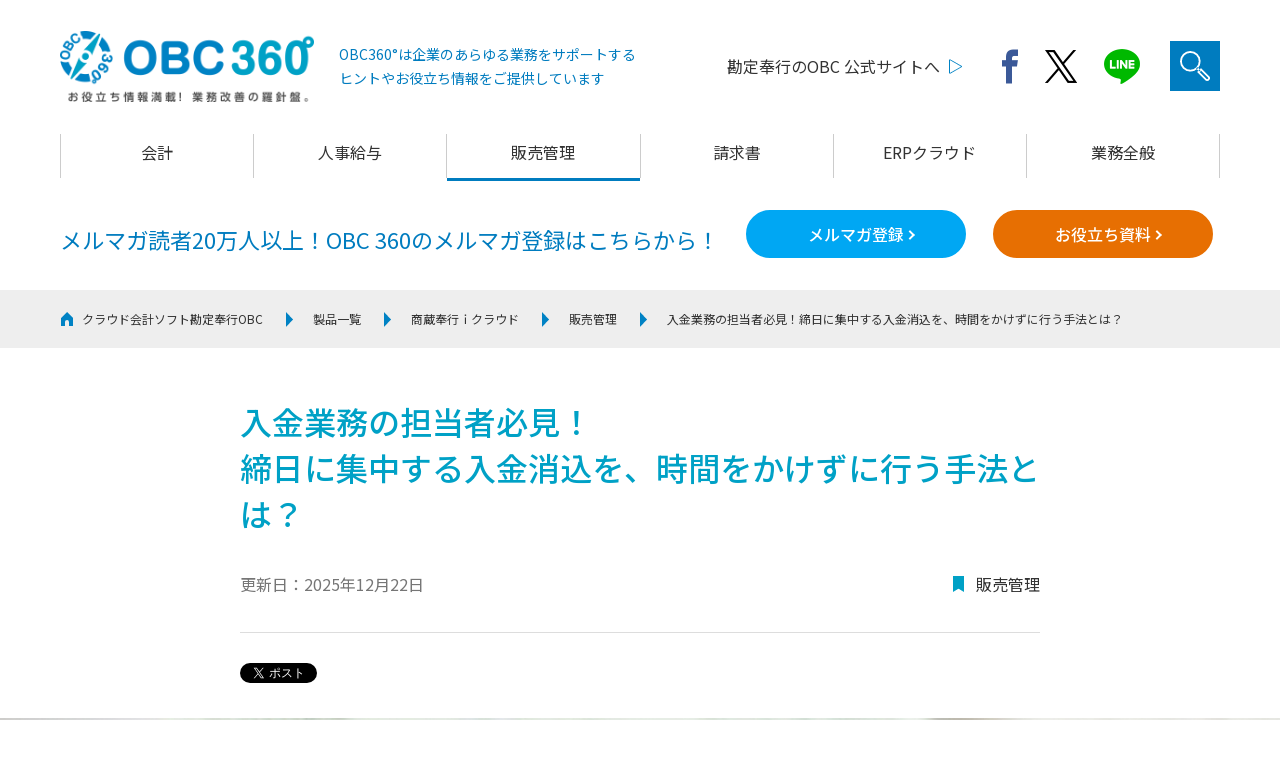

--- FILE ---
content_type: text/html; charset=UTF-8
request_url: https://www.obc.co.jp/360/list/hatarakikata14
body_size: 15041
content:
<!doctype html><!--[if lt IE 7]> <html class="no-js lt-ie9 lt-ie8 lt-ie7" lang="ja" > <![endif]--><!--[if IE 7]>    <html class="no-js lt-ie9 lt-ie8" lang="ja" >        <![endif]--><!--[if IE 8]>    <html class="no-js lt-ie9" lang="ja" >               <![endif]--><!--[if gt IE 8]><!--><html class="no-js" lang="ja"><!--<![endif]--><head>
    <meta charset="utf-8">
    <meta http-equiv="X-UA-Compatible" content="IE=edge,chrome=1">
    <meta name="author" content="販売管理">
    <meta name="description" content="入金消込は、入金が正しく予定通りに行われているかを確認する、企業の資金繰りにも関わる大切な業務です。本コラムでは、そんな業務担当者様向けに、締日に集中する入金消込を、時間をかけずに行う具体的な手法を詳しくご紹介いたします。">
    <meta name="generator" content="HubSpot">
    <title>入金業務の担当者必見！締日に集中する入金消込を、時間をかけずに行う手法とは？ ｜販売管理 ｜OBC360° ｜販売管理システムの商蔵奉行クラウド ｜販売管理・在庫管理システムのOBC</title>
    <link rel="shortcut icon" href="https://www.obc.co.jp/hubfs/obc_jan2016/fav.png">
    
<meta name="viewport" content="width=device-width, initial-scale=1">

    <script src="/hs/hsstatic/jquery-libs/static-1.1/jquery/jquery-1.7.1.js"></script>
<script>hsjQuery = window['jQuery'];</script>
    <meta property="og:description" content="入金消込は、入金が正しく予定通りに行われているかを確認する、企業の資金繰りにも関わる大切な業務です。本コラムでは、そんな業務担当者様向けに、締日に集中する入金消込を、時間をかけずに行う具体的な手法を詳しくご紹介いたします。">
    <meta property="og:title" content="入金業務の担当者必見！締日に集中する入金消込を、時間をかけずに行う手法とは？ ｜販売管理 ｜OBC360° ｜販売管理システムの商蔵奉行クラウド ｜販売管理・在庫管理システムのOBC">
    <meta name="twitter:description" content="入金消込は、入金が正しく予定通りに行われているかを確認する、企業の資金繰りにも関わる大切な業務です。本コラムでは、そんな業務担当者様向けに、締日に集中する入金消込を、時間をかけずに行う具体的な手法を詳しくご紹介いたします。">
    <meta name="twitter:title" content="入金業務の担当者必見！締日に集中する入金消込を、時間をかけずに行う手法とは？ ｜販売管理 ｜OBC360° ｜販売管理システムの商蔵奉行クラウド ｜販売管理・在庫管理システムのOBC">

    

    

    <style>
a.cta_button{-moz-box-sizing:content-box !important;-webkit-box-sizing:content-box !important;box-sizing:content-box !important;vertical-align:middle}.hs-breadcrumb-menu{list-style-type:none;margin:0px 0px 0px 0px;padding:0px 0px 0px 0px}.hs-breadcrumb-menu-item{float:left;padding:10px 0px 10px 10px}.hs-breadcrumb-menu-divider:before{content:'›';padding-left:10px}.hs-featured-image-link{border:0}.hs-featured-image{float:right;margin:0 0 20px 20px;max-width:50%}@media (max-width: 568px){.hs-featured-image{float:none;margin:0;width:100%;max-width:100%}}.hs-screen-reader-text{clip:rect(1px, 1px, 1px, 1px);height:1px;overflow:hidden;position:absolute !important;width:1px}
</style>

<link rel="stylesheet" href="https://www.obc.co.jp/hubfs/hub_generated/template_assets/1/6344368444/1748243186809/template_360_common.min.css">
<link rel="stylesheet" href="https://www.obc.co.jp/hubfs/hub_generated/template_assets/1/6344364553/1743039014431/template_360_header_v1.min.css">
<link rel="stylesheet" href="https://www.obc.co.jp/hubfs/hub_generated/template_assets/1/19364122283/1743039089712/template_footer.min.css">

    <script src="https://www.obc.co.jp/hubfs/obc/assets/js/common.min.js"></script>
<script src="https://www.obc.co.jp/hubfs/hub_generated/template_assets/1/10693060241/1743039073911/template_pagetop.js"></script>


    <meta name="google-site-verification" content="ODfG_oQaxp8m9KvO4N8nUhjkpsK5jnMKKhe1jX2dqdc">
<meta name="keywords" content=""><!-- Google Tag Manager -->
<script>(function(w,d,s,l,i){w[l]=w[l]||[];w[l].push({'gtm.start':
new Date().getTime(),event:'gtm.js'});var f=d.getElementsByTagName(s)[0],
j=d.createElement(s),dl=l!='dataLayer'?'&l='+l:'';j.async=true;j.src=
'https://www.googletagmanager.com/gtm.js?id='+i+dl;f.parentNode.insertBefore(j,f);
})(window,document,'script','dataLayer','GTM-5KHTHSC');</script>
<!-- End Google Tag Manager --><!--DDF様　yahooリマーケ-->
<script type="text/javascript" language="javascript">
/* <![CDATA[ */
var yahoo_retargeting_id = '0QJE3AR0JQ';
var yahoo_retargeting_label = '';
/* ]]> */
</script>
<script type="text/javascript" language="javascript" src="//b92.yahoo.co.jp/js/s_retargeting.js"></script>
<!--/DDF様　yahooリマーケ-->
<!--FB広告のドメイン認証-->
<meta name="facebook-domain-verification" content="9fm1qo8zbu4kj1u2fucmlst2lvj1io">
<!--/FB広告のドメイン認証-->






<script src="//kitchen.juicer.cc/?color=AQM64/2LqT4=" async></script>



<script defer>
  window.WebFontConfig = {
    google: { families: [
      'Noto Sans CJK JP Subset',
      'Noto+Sans+JP:400,500,700,800',
      'Noto+Serif+JP',
      'Barlow:400,700',
      'Roboto'
    ]},
    active: function() {
        sessionStorage.fonts = true;
    }
};
$(window).on('load', function(){
    var wf = document.createElement('script');
    wf.src = '//ajax.googleapis.com/ajax/libs/webfont/1.6.26/webfont.js';
    wf.type = 'text/javascript';
    wf.async = 'true';
    var s = document.getElementsByTagName('script')[0];
    s.parentNode.insertBefore(wf, s);
});
</script>





<!-- グローバルサイトタグ:Global site tag (gtag.js) - Google Ads: 378056931 -->
<script async src="https://www.googletagmanager.com/gtag/js?id=AW-378056931"></script>
<script>
  window.dataLayer = window.dataLayer || [];
  function gtag(){dataLayer.push(arguments);}
  gtag('js', new Date());

  gtag('config', 'AW-378056931');
  
</script>

<!-- リマーケティングタグ:Event snippet for RMタグ remarketing page -->
<script>
  gtag('event', 'conversion', {
      'send_to': 'AW-378056931/4l5dCPz_xqMCEOPhorQB',
      'value': 1.0,
      'currency': 'JPY',
      'aw_remarketing_only': true
  });
</script>

<!-- Start Mar -->
<script type="text/javascript">
(function() {
  var didInit = false;
  function initMunchkin() {
    if(didInit === false) {
      didInit = true;
      Munchkin.init('797-QIH-039',{"domainLevel":2, "asyncOnly": true});
    }
  }
  var s = document.createElement('script');
  s.type = 'text/javascript';
  s.async = true;
  s.src = '//munchkin.marketo.net/munchkin.js';
  s.onreadystatechange = function() {
    if (this.readyState == 'complete' || this.readyState == 'loaded') {
      initMunchkin();
    }
  };
  s.onload = initMunchkin;
  document.getElementsByTagName('head')[0].appendChild(s);
})();
</script>
<!-- End Mar -->
<!-- bot -->
<script>
var sptrk=function(){var o="https://sp-trk.com/",t="__spd",e=(new Date).getTime();window[t]||(window[t]={init:!1});var c=window[t];c.d||(c.d=[]);var s=c.d;function v(t){var i=document.createElement("script");i.async=!0,i.src=t,document.head.appendChild(i)}c.init||v(o+"u");var u=/^([a-z0-9]{8})-([a-z0-9]{2})$/;return function(){var t=arguments;if(s.push(t),"config"==t[0]&&!c.init&&!c.a){c.init=!0;var i=t[1],n=i.match(u),a=n[1],r=n[2];if(!a||!r)throw"invalid id: "+i;var d=Math.random().toString(36).substring(2,15);v(o+"t/"+a+"?"+("a="+e+"&o="+d))}}}();

sptrk('config', 'vvgdxgxj-01', {
// optional parameters:
// campaign: '##campaign_id##'
});
</script>
<!-- End bot -->




<meta property="og:image" content="https://www.obc.co.jp/hubfs/360/img/article/hatarakikata/pic_hatarakikata14_thumb.jpg">
<meta property="og:image:width" content="374">
<meta property="og:image:height" content="181">
<meta property="og:image:alt" content="pic_hatarakikata14_thumb">
<meta name="twitter:image" content="https://www.obc.co.jp/hubfs/360/img/article/hatarakikata/pic_hatarakikata14_thumb.jpg">
<meta name="twitter:image:alt" content="pic_hatarakikata14_thumb">

<meta property="og:url" content="https://www.obc.co.jp/360/list/hatarakikata14">
<meta name="twitter:card" content="summary_large_image">

<link rel="canonical" href="https://www.obc.co.jp/360/list/hatarakikata14">
<script type="text/javascript" src="https://www.obc.co.jp/hubfs/obc/assets/js/360/main.js"></script>

<meta property="og:type" content="article">
<link rel="alternate" type="application/rss+xml" href="https://www.obc.co.jp/360/list/rss.xml">
<meta name="twitter:domain" content="www.obc.co.jp">
<script src="//platform.linkedin.com/in.js" type="text/javascript">
    lang: ja_JP
</script>

<meta http-equiv="content-language" content="ja">
<link rel="stylesheet" href="//7052064.fs1.hubspotusercontent-na1.net/hubfs/7052064/hub_generated/template_assets/DEFAULT_ASSET/1769202061201/template_layout.min.css">


<link rel="stylesheet" href="https://www.obc.co.jp/hubfs/hub_generated/template_assets/1/5132621111/1748473507716/template_360_detail.min.css">
<link rel="stylesheet" href="https://www.obc.co.jp/hubfs/hub_generated/template_assets/1/5198755099/1743038895306/template_cta.min.css">
<link rel="stylesheet" href="https://www.obc.co.jp/hubfs/hub_generated/template_assets/1/5026259254/1743038837493/template_lity.min.css">
<link rel="stylesheet" href="https://www.obc.co.jp/hubfs/hub_generated/template_assets/1/7487826670/1743039033851/template_smart_popup.min.css">


    <script src="https://www.obc.co.jp/hubfs/obc/assets/js/lity.min.js"></script>
<script src="https://www.obc.co.jp/hubfs/hub_generated/template_assets/1/10688158078/1743039073603/template_anchorlink.js"></script>

    <link rel="stylesheet" href="https://www.obc.co.jp/hubfs/hub_generated/template_assets/1/171742610324/1743039207767/template_360_detail_add.min.css">


</head>
<body class="   hs-content-id-6071247847 hs-blog-post hs-blog-id-5103505590" style="">
    <div class="header-container-wrapper">
    <div class="header-container container-fluid">

<div class="row-fluid-wrapper row-depth-1 row-number-1 ">
<div class="row-fluid ">
<div class="span12 widget-span widget-type-global_widget " style="" data-widget-type="global_widget" data-x="0" data-w="12">
<div class="cell-wrapper layout-widget-wrapper">
<span id="hs_cos_wrapper_obc_page_information" class="hs_cos_wrapper hs_cos_wrapper_widget hs_cos_wrapper_type_raw_html" style="" data-hs-cos-general-type="widget" data-hs-cos-type="raw_html" data-global-widget-id="5020652484"><!-- Google Tag Manager (noscript) -->
<noscript><iframe src="https://www.googletagmanager.com/ns.html?id=GTM-5KHTHSC" height="0" width="0" style="display:none;visibility:hidden"></iframe></noscript>
<!-- End Google Tag Manager (noscript) -->
















</span></div><!--end layout-widget-wrapper -->
</div><!--end widget-span -->
</div><!--end row-->
</div><!--end row-wrapper -->

    </div><!--end header -->
</div><!--end header wrapper -->

<div class="body-container-wrapper">
    <div class="body-container container-fluid">

<div class="row-fluid-wrapper row-depth-1 row-number-1 ">
<div class="row-fluid ">
<div id="blog-360" class="obc360 wrap hatarakikata14">
    
<div class="span12 widget-span widget-type-cell " style="" data-widget-type="cell" data-x="0" data-w="12">

<div class="row-fluid-wrapper row-depth-1 row-number-2 ">
<div class="row-fluid ">
<div class="span12 widget-span widget-type-global_widget " style="" data-widget-type="global_widget" data-x="0" data-w="12">
<div class="cell-wrapper layout-widget-wrapper">
<span id="hs_cos_wrapper_360_global_header" class="hs_cos_wrapper hs_cos_wrapper_widget hs_cos_wrapper_type_raw_html" style="" data-hs-cos-general-type="widget" data-hs-cos-type="raw_html" data-global-widget-id="5133449546">
	



  











  





<!-- header begin -->
  <header id="hd_wrap" class="v3">

    
    <div id="header" class="hd_in">
      <div class="header-top">
        <div class="header-top__left">
          <p class="logo"><a href="/360/"><img src="https://www.obc.co.jp/hubfs/360/images/common/hd_logo.png" alt="OBC360° お役立ち情報満載！業務改善の羅針盤"></a></p>
            <div class="top-lead"><span id="hs_cos_wrapper" class="hs_cos_wrapper hs_cos_wrapper_widget hs_cos_wrapper_type_text" style="" data-hs-cos-general-type="widget" data-hs-cos-type="text">OBC360°は企業のあらゆる業務をサポートするヒントやお役立ち情報をご提供しています</span></div>
            
        </div>
        <div class="header-top__right">
          <p class="official"><a href="/">勘定奉行のOBC 公式サイトへ</a></p>
          <div class="sns">
            <a href="http://www.facebook.com/share.php?u=https://www.obc.co.jp/360/list/hatarakikata14" onclick="window.open(this.href, 'FBwindow', 'width=650, height=450, menubar=no, toolbar=no, scrollbars=yes'); return false;">
              <img src="//www.obc.co.jp/hubfs/360/img/common/icon_facebook.png" alt="">
            </a>
            <a href="https://twitter.com/share?url=https://www.obc.co.jp/360/list/hatarakikata14&amp;text=入金業務の担当者必見！%20締日に集中する入金消込を、時間をかけずに行う手法とは？" onclick="window.open(this.href, 'tweetwindow', 'width=650, height=470, personalbar=0, toolbar=0, scrollbars=1, sizable=1'); return false;">
              <img src="//www.obc.co.jp/hubfs/360/img/common/icon_X.png" alt="X（旧Twitter）">
            </a>
            <a href="https://timeline.line.me/social-plugin/share?url=https://www.obc.co.jp/360/list/hatarakikata14" onclick="window.open(this.href, 'LNwindow', 'width=650, height=560, menubar=no, toolbar=no, scrollbars=yes'); return false;">
              <img src="//www.obc.co.jp/hubfs/360/img/common/icon_line.png" alt="">
            </a>
          </div>
          <div class="gnav">
            <div class="search">
              <p class="searchbtn header-search_menu"></p>
              <div class="searcharea header-search-area">
                <form action="/search360">
                  <div class="searcharea_field"><input type="text" name="q" id="MF_form_phrase" autocomplete="off" placeholder=" 検索"></div>
                  <div class="searcharea_btn"><input type="submit" value=""></div>
                  <input type="hidden" name="ie" value="utf8">
                </form>
              </div>
            </div>
            <p id="menubtn"><span></span><span></span><span></span><span></span></p>
          </div>
        </div>

      </div>
      <div class="header-navigation">
        <nav class="global">

            <ul class="list">
            <li><a href="/360/list/author/会計">会計</a></li>
            <li><a href="/360/list/author/人事給与">人事給与</a></li>
            <li class="ac"><a href="/360/list/author/販売管理">販売管理</a></li>
            <li><a href="/360/list/author/請求書">請求書</a></li>
            <li><a href="/360/list/author/erpクラウド">ERPクラウド</a></li>
            <li><a href="/360/list/author/業務全般">業務全般</a></li>
            <!-- <li><a href="/360/list/author/ipo">IPO</a></li> -->
            </ul>
            
        </nav>
        <!--nav class="feature">
          <div class="label">特 集</div>
          <ul class="list">
            <li><a href="/landing/workstyle/" target="_blank">働き方改革関連法対策</a></li>
            <li><a href="/landing/tax10/" target="_blank">消費税10%・軽減税率対策</a></li>
            <li><a href="/360/hatarakikata/" target="_blank">働き方改革手法（奉行流働き方改革）</a></li>
            <li><a href="/landing/karte/" target="_blank">業務症状診断（奉行処方箋）</a></li>
          </ul>
        </nav-->
        <p class="official"><a href="/">勘定奉行のOBC 公式サイトへ</a></p>
        <div class="sns">
          <a href="http://www.facebook.com/share.php?u=https://www.obc.co.jp/360/list/hatarakikata14" onclick="window.open(this.href, 'FBwindow', 'width=650, height=450, menubar=no, toolbar=no, scrollbars=yes'); return false;">
            <img src="//www.obc.co.jp/hubfs/360/img/common/icon_facebook.png" alt="Facebookでシェアする">
          </a>
          <a href="https://twitter.com/share?url=https://www.obc.co.jp/360/list/hatarakikata14&amp;text=入金業務の担当者必見！%20締日に集中する入金消込を、時間をかけずに行う手法とは？" onclick="window.open(this.href, 'tweetwindow', 'width=650, height=470, personalbar=0, toolbar=0, scrollbars=1, sizable=1'); return false;">
            <img src="//www.obc.co.jp/hubfs/360/img/common/icon_X.png" alt="Xでシェアする">
          </a>
          <a href="https://timeline.line.me/social-plugin/share?url=https://www.obc.co.jp/360/list/hatarakikata14" onclick="window.open(this.href, 'LNwindow', 'width=650, height=560, menubar=no, toolbar=no, scrollbars=yes'); return false;">
            <img src="//www.obc.co.jp/hubfs/360/img/common/icon_line.png" alt="lineでシェアする">
          </a>
        </div>
      </div>
    </div>
  </header>
<!-- header end -->
</span></div><!--end layout-widget-wrapper -->
</div><!--end widget-span -->
</div><!--end row-->
</div><!--end row-wrapper -->

<div class="row-fluid-wrapper row-depth-1 row-number-3 ">
<div class="row-fluid ">
<div class="span12 widget-span widget-type-custom_widget " style="" data-widget-type="custom_widget" data-x="0" data-w="12">
<div id="hs_cos_wrapper_module_1495501795476443" class="hs_cos_wrapper hs_cos_wrapper_widget hs_cos_wrapper_type_module" style="" data-hs-cos-general-type="widget" data-hs-cos-type="module">


    





    




    









  







    <div class="mail_entry">
        <div class="conin">
            <div class="title">メルマガ読者20万人以上！<br class="u-only--sm">OBC 360のメルマガ登録は<br class="u-only--sm">こちらから！</div>
            <a class="c-button" href="https://pages.obc.co.jp/wf-1315-360mail-entry.html" target="_blank" rel="noopener">メルマガ登録</a>
            <a class="c-button orange" href="https://www.obc.co.jp/360/dl/" target="_blank" rel="noopener">お役立ち資料</a>
        </div>
    </div>



<nav class="topicpath v3">
  <ul>

    
    
        
    
    

    <li><a href="/">クラウド会計ソフト勘定奉行OBC</a></li>

    
        
            

                
                
                    
                    

                
                

                    <li><a href="/list">製品一覧</a></li>
                    <li><a href="/bugyo-cloud/akikura">商蔵奉行ｉクラウド</a></li>

                
                
                    
                    <li><a href="https://www.obc.co.jp/360/list/topic/販売管理">販売管理</a></li>
                    <li>入金業務の担当者必見！<br>締日に集中する入金消込を、時間をかけずに行う手法とは？</li>
                

            
            
        

    
  </ul>
</nav>




</div>

</div><!--end widget-span -->
</div><!--end row-->
</div><!--end row-wrapper -->

<div class="row-fluid-wrapper row-depth-1 row-number-4 ">
<div class="row-fluid ">
<!-- main begin -->
<main id="mn_wrap">
    <div class="mn_in">
    
<div class="span12 widget-span widget-type-cell " style="" data-widget-type="cell" data-x="0" data-w="12">

<div class="row-fluid-wrapper row-depth-1 row-number-5 ">
<div class="row-fluid ">
<div class="span12 widget-span widget-type-custom_widget " style="" data-widget-type="custom_widget" data-x="0" data-w="12">
<div id="hs_cos_wrapper_module_149545526261036" class="hs_cos_wrapper hs_cos_wrapper_widget hs_cos_wrapper_type_module" style="" data-hs-cos-general-type="widget" data-hs-cos-type="module">


    





    




    






<div class="con">
    <div class="con_in detail_body">
        <h1 class="lev2">入金業務の担当者必見！<br>締日に集中する入金消込を、時間をかけずに行う手法とは？</h1>
        <div class="post-info">
            <time>更新日：2025年12月22日</time>
            <ul class="post-tag">
                
                    <li><a href="/360/list/topic/販売管理">販売管理</a></li>
                
            </ul>
        </div>
        

        <div class="sns">
            <div class="inline">
                <a href="https://twitter.com/share" rel="nofollow" class="twitter-share-button">Tweet</a> <script>!function(d,s,id){var js,fjs=d.getElementsByTagName(s)[0],p=/^http:/.test(d.location)?'http':'https';if(!d.getElementById(id)){js=d.createElement(s);js.id=id;js.src=p+'://platform.twitter.com/widgets.js';fjs.parentNode.insertBefore(js,fjs);}}(document, 'script', 'twitter-wjs');</script>
            </div>
            <div class="inline">
                <div id="fb-root"></div>
                <script>(function(d, s, id) {
                        var js, fjs = d.getElementsByTagName(s)[0];
                        if (d.getElementById(id)) return;
                        js = d.createElement(s); js.id = id;
                        js.src = "//connect.facebook.net/ja_JP/sdk.js#xfbml=1&version=v2.9";
                        fjs.parentNode.insertBefore(js, fjs);
                    }(document, 'script', 'facebook-jssdk'));</script>

                <div class="fb-like" data-layout="button" data-action="like" data-size="small" data-show-faces="false" data-share="false"></div>
            </div>
            <div class="inline">
                <div class="fb-share-button" data-layout="button" data-size="small" data-mobile-iframe="false"><a class="fb-xfbml-parse-ignore" target="_blank" href="https://www.facebook.com/sharer/sharer.php?u&amp;src=sdkpreparse" rel="nofollow">シェア</a></div>
            </div>
            <div class="inline">
                <script src="//platform.linkedin.com/in.js" type="text/javascript"> lang: en_US</script>
                <script type="IN/Share"></script>
            </div>
            <div class="inline">
                <a href="http://b.hatena.ne.jp/entry/" rel="nofollow" class="hatena-bookmark-button" data-hatena-bookmark-layout="basic-counter" title="このエントリーをはてなブックマークに追加"><img src="https://b.st-hatena.com/images/entry-button/button-only@2x.png" alt="このエントリーをはてなブックマークに追加" width="20" height="20" style="border: none;"></a><script type="text/javascript" src="https://b.st-hatena.com/js/bookmark_button.js" charset="utf-8" async></script>
            </div>
        </div>

    </div>
</div></div>

</div><!--end widget-span -->
</div><!--end row-->
</div><!--end row-wrapper -->

<div class="row-fluid-wrapper row-depth-1 row-number-6 ">
<div class="row-fluid ">
<div class="span12 widget-span widget-type-custom_widget " style="" data-widget-type="custom_widget" data-x="0" data-w="12">
<div id="hs_cos_wrapper_module_14955884509901705" class="hs_cos_wrapper hs_cos_wrapper_widget hs_cos_wrapper_type_module" style="" data-hs-cos-general-type="widget" data-hs-cos-type="module">
        
        <div class="hero">
            <figure class="hero_figure"><img src="https://www.obc.co.jp/hubfs/360/img/article/hatarakikata/pic_hatarakikata14_main.jpg" alt=""></figure>
            <div class="hero_in">
                
            </div>
        </div>
        </div>

</div><!--end widget-span -->
</div><!--end row-->
</div><!--end row-wrapper -->

<div class="row-fluid-wrapper row-depth-1 row-number-7 ">
<div class="row-fluid ">

<div class="con copybody">
  
<div class="span12 widget-span widget-type-cell " style="" data-widget-type="cell" data-x="0" data-w="12">

<div class="row-fluid-wrapper row-depth-1 row-number-8 ">
<div class="row-fluid ">
<div class="span12 widget-span widget-type-custom_widget " style="" data-widget-type="custom_widget" data-x="0" data-w="12">
<div id="hs_cos_wrapper_module_1555312722777348" class="hs_cos_wrapper hs_cos_wrapper_widget hs_cos_wrapper_type_module" style="" data-hs-cos-general-type="widget" data-hs-cos-type="module">
<div class="con">
  <div class="con_in detail_body tag_sort">
    <span id="hs_cos_wrapper_post_body" class="hs_cos_wrapper hs_cos_wrapper_meta_field hs_cos_wrapper_type_rich_text" style="" data-hs-cos-general-type="meta_field" data-hs-cos-type="rich_text"><div class="lead">
<p>入金消込は、入金が正しく予定通りに行われているかを確認する、企業の資金繰りにも関わる大切な業務です。販売管理業務の中でも特に高い精度が求められる一方で、月末などの締め日に業務が集中する傾向があり、入金消込の業務にも多大な時間を費やしている担当者も少なくはないようです。 <br>本コラムでは、そんな業務担当者様向けに、入金消込をできるだけ時間をかけずに行う具体的な手法を詳しくご紹介いたします。</p>
</div>
<!--HubSpot Call-to-Action Code --><span class="hs-cta-wrapper" id="hs-cta-wrapper-67bf0208-ab44-4553-9313-d7a2b6148835"><span class="hs-cta-node hs-cta-67bf0208-ab44-4553-9313-d7a2b6148835" id="hs-cta-67bf0208-ab44-4553-9313-d7a2b6148835"><!--[if lte IE 8]><div id="hs-cta-ie-element"></div><![endif]--><a href="https://hubspot-cta-redirect-na2-prod.s3.amazonaws.com/cta/redirect/2684654/67bf0208-ab44-4553-9313-d7a2b6148835" target="_blank" rel="noopener"><img class="hs-cta-img" id="hs-cta-img-67bf0208-ab44-4553-9313-d7a2b6148835" style="border-width:0px;" height="500" width="800" src="https://hubspot-no-cache-na2-prod.s3.amazonaws.com/cta/default/2684654/67bf0208-ab44-4553-9313-d7a2b6148835.png" alt="新規CTA"></a></span><script charset="utf-8" src="/hs/cta/cta/current.js"></script><script type="text/javascript"> hbspt.cta._relativeUrls=true;hbspt.cta.load(2684654, '67bf0208-ab44-4553-9313-d7a2b6148835', {"useNewLoader":"true","region":"na2"}); </script></span><!-- end HubSpot Call-to-Action Code --><!--more-->
<h2>目次</h2>
<ul class="none">
<li><a href="#con01">特に時間のかかるポイントは？</a></li>
<li><a href="#con02">なぜ、作業時間がかかるのか？</a></li>
<li><a href="#con03">最新の販売管理システムで実現！ 時間をかけずに入金消込を行う具体的な手法はコレ！</a></li>
<li><a href="#con04">おわりに</a></li>
</ul>
<h2 id="con01">特に時間のかかるポイントは？</h2>
<p>まず、入金消込で特に作業時間のかかるポイントはどこにあるのでしょうか？ そのポイントは大きく３つあります。</p>
<h3 class="cl large">①入金情報の照合</h3>
<p>一般的に入金消込の業務は、通帳や銀行FBデータの入金情報が、一体どの請求先からの入金なのかを照合する作業から始まります。入金情報と元帳などの帳簿を見比べて、１件ずつ確認しながら請求先を照合していく作業は、膨大な時間がかかります。</p>
<h3 class="cl large">②回収予定の消込</h3>
<p>照合作業が終わると、請求先ごとの回収予定に対して、入金されたかどうかを消し込む作業を行います。その消込作業は、回収漏れを防止するために高い精度が求められます。故に、Excelなどの帳簿上で、請求先や売上伝票・明細ごとに細かく消込を行っている企業も多く、作業時間がかかっています。時には、複数の取引分の一括入金や一部入金が含まれていることもあり、その場合の取引の特定と消込作業にかなり時間を費やします。</p>
<h3 class="cl large">③入金伝票の登録</h3>
<p>消込作業の後には、販売管理システムの売掛金残高を正しく合わせるために、入金伝票を登録します。請求先ごとに１件ずつ登録する必要があり、時間のかかる作業になります。</p>
<p>このように、入金消込の業務では、照合・消込・伝票入力といった３つの作業に時間がかかっています。</p>
<h2 id="con02">なぜ、作業時間がかかるのか？</h2>
<p>ここまで、入金消込業務の時間のかかるポイントをご紹介しましたが、なぜ作業時間がかかるのでしょうか？その原因について詳しく探っていきましょう。</p>
<h3 class="cl large">原因①：照合作業を目視で行っている。</h3>
<p>入金情報の照合に時間がかかるのは、作業を目視で行っているからです。目視による作業の場合、月に数件程度の入金であれば時間はほとんどかかりませんが、月に数十件ないし数百件も入金を行っている企業であれば、膨大な作業時間がかかることは明白です。よって、時間を削減するためには、目視の照合作業を減らすべきであるということがわかります。本来は、目視ではなく入金情報の照合が簡単に行える販売管理システムを利用していればベストですが、仕組みとして持っていないシステムも多く、目視でやらざるを得ない状況が発生しています。</p>
<h3 class="cl large">原因②：入金消込をExcelで行っている。</h3>
<p>回収予定の消込に時間がかかる原因は、Excelなどの帳簿への転記作業が発生しているからです。入金消込がExcel管理の場合は、入金金額や消込完了などの情報を都度、転記する作業が発生します。売上伝票や明細ごとに細かく消込を行っている企業であれば、さらに時間がかかってしまいます。理想は、Excelなどの帳簿への転記作業をなくし、消込が行える環境を作ることです。しかしながら、従来の販売管理システムでは、入金消込に対応できていないことが多く、Excelで行っている企業が多いのが現状です。</p>
<h3 class="cl large">原因③：手入力で、入金伝票を登録している。</h3>
<p>入金伝票の登録に時間がかかっているのは、販売管理システムに伝票を手入力していることが原因です。手入力の場合は、請求先や金額を毎回入力しなければならず、請求先が多ければ多いほど、入力の時間も膨大になります。よって、作業時間を削減するためには、手入力をしなくても入金伝票が登録される環境を作ることです。しかし、従来の販売管理システムでは、売掛金残高を合わせるために入金伝票を手入力する方法しかなく、しかたなく手入力で行っているのが現状です。</p>
<p><!--HubSpot Call-to-Action Code --><span class="hs-cta-wrapper" id="hs-cta-wrapper-1fac9728-4ac1-416a-8ee0-e47551a21cbe"><span class="hs-cta-node hs-cta-1fac9728-4ac1-416a-8ee0-e47551a21cbe" id="hs-cta-1fac9728-4ac1-416a-8ee0-e47551a21cbe"><!--[if lte IE 8]><div id="hs-cta-ie-element"></div><![endif]--><a href="https://hubspot-cta-redirect-na2-prod.s3.amazonaws.com/cta/redirect/2684654/1fac9728-4ac1-416a-8ee0-e47551a21cbe" target="_blank" rel="noopener"><img class="hs-cta-img" id="hs-cta-img-1fac9728-4ac1-416a-8ee0-e47551a21cbe" style="border-width:0px;" height="300" width="800" src="https://hubspot-no-cache-na2-prod.s3.amazonaws.com/cta/default/2684654/1fac9728-4ac1-416a-8ee0-e47551a21cbe.png" alt="新規CTA"></a></span><script charset="utf-8" src="/hs/cta/cta/current.js"></script><script type="text/javascript"> hbspt.cta._relativeUrls=true;hbspt.cta.load(2684654, '1fac9728-4ac1-416a-8ee0-e47551a21cbe', {"useNewLoader":"true","region":"na2"}); </script></span><!-- end HubSpot Call-to-Action Code --></p>
<h2 id="con03">最新の販売管理システムで実現！ 時間をかけずに入金消込を行う具体的な手法はコレ！</h2>
<p>先ほど、入金消込に時間がかかる原因をご紹介しましたが、本質的な問題は、業務側ではなく販売管理システムの環境側にあることがお分かりいただけると思います。実は、最新の販売管理システムであれば、照合・消込・伝票入力の時間を大幅に削減できる環境をつくることが可能です。 <br>ここからは、その最新の販売管理システムによる、具体的な時間削減の手法を詳しくご紹介いたします。</p>
<h3 class="cl large">①銀行FBデータを取り込むだけ！入金情報と請求先を一括で自動マッチング</h3>
<p>最新の販売管理システムであれば、銀行FBデータを取り込むだけで、振込専用口座番号と振込依頼人名から、どの請求先からの入金なのかをまとめて一括でマッチングすることが出来ます。この仕組みによって、入金情報と請求先の照合を１件ずつ目視で行う作業を減らせます。もし、口座番号と振込依頼人名からマッチング出来なかった場合でも、失敗データの一覧をすぐ確認でき、個別に請求先を紐づけることができるため安心です。</p>
<figure><img src="https://www.obc.co.jp/hubfs/360/img/article/hatarakikata/pic_hatarakikata14_detail01.jpg" alt="">
<figcaption>▲銀行FBデータと請求先との自動マッチング処理</figcaption>
</figure>
<h3 class="cl large">②請求先や伝票・明細単位の入金消込は、チェック作業だけで完了！</h3>
<p>請求先ごとの回収予定情報を自動で出力でき、請求先や売上伝票・明細といった自社に合った単位で入金消込が行えます。消込作業は、消込対象をチェックするだけの簡単な作業です。Excelや帳簿上の転記作業が一切なくなり、一括入金や一部入金といった消込にも対応できるため、精度の高い消込業務が行えます。</p>
<figure><img src="https://www.obc.co.jp/hubfs/360/img/article/hatarakikata/pic_hatarakikata14_detail02.jpg" alt="">
<figcaption>▲伝票・明細単位の入金消込＜回収予定に対する消込＞</figcaption>
</figure>
<figure><img src="https://www.obc.co.jp/hubfs/360/img/article/hatarakikata/pic_hatarakikata14_detail03.jpg" alt="">
<figcaption>▲伝票・明細単位の入金消込＜入金伝票に対する消込＞</figcaption>
</figure>
<h3 class="cl large">③入金や消込の情報をもとに、入金伝票を自動作成！</h3>
<p>銀行FBデータや入金消込の情報を活用して、手入力を行うことなく、入金伝票を自動作成することができます。また、自動作成される入金伝票の情報を確認することもできるため、安心して業務を完了することができます。</p>
<h2 id="con04">おわりに</h2>
<p>最新の販売管理システムなら、忙しい締め日に集中する入金消込業務を、できるだけ時間をかけずに行うことができます。本コラムでご紹介した手法が実現できるかどうか、一度、自社の販売管理システムでご確認されてはいかがでしょうか？</p>
<p><!--HubSpot Call-to-Action Code --><span class="hs-cta-wrapper" id="hs-cta-wrapper-82152b1d-96de-4757-b64f-ae3a5d3e477c"><span class="hs-cta-node hs-cta-82152b1d-96de-4757-b64f-ae3a5d3e477c" id="hs-cta-82152b1d-96de-4757-b64f-ae3a5d3e477c"><!--[if lte IE 8]><div id="hs-cta-ie-element"></div><![endif]--><a href="https://hubspot-cta-redirect-na2-prod.s3.amazonaws.com/cta/redirect/2684654/82152b1d-96de-4757-b64f-ae3a5d3e477c" target="_blank" rel="noopener"><img class="hs-cta-img" id="hs-cta-img-82152b1d-96de-4757-b64f-ae3a5d3e477c" style="border-width:0px;" height="380" width="800" src="https://hubspot-no-cache-na2-prod.s3.amazonaws.com/cta/default/2684654/82152b1d-96de-4757-b64f-ae3a5d3e477c.png" alt="新規CTA"></a></span><script charset="utf-8" src="/hs/cta/cta/current.js"></script><script type="text/javascript"> hbspt.cta._relativeUrls=true;hbspt.cta.load(2684654, '82152b1d-96de-4757-b64f-ae3a5d3e477c', {"useNewLoader":"true","region":"na2"}); </script></span><!-- end HubSpot Call-to-Action Code --></p>
<h2>関連リンク</h2>
<ul class="col_02 relation_link">
<li><a href="/bugyo-cloud/akikura">
<figure><img src="https://www.obc.co.jp/hubfs/360/img/article/thumb_cloud-akikura.jpg" alt="商蔵奉行ｉクラウドについて"></figure>
<div>
<p class="desc">販売管理の業務プロセスを効率化し、自由なデータ活用でみんなの生産性を向上</p>
<h3 class="ttl">クラウド販売管理システム 商蔵奉行ｉクラウドについて</h3>
</div>
</a></li>
<li><a href="/bugyo-cloud/saiken" rel=" noopener">
<figure><img src="https://www.obc.co.jp/hubfs/360/img/article/thumb_cloud-saiken.jpg" alt="債権奉行ｉクラウドについて"></figure>
<div>
<p class="desc">あらゆる基幹システムとつながり債権管理をフルカバー</p>
<h3 class="ttl">クラウド債権管理システム　債権奉行ｉクラウドについて</h3>
</div>
</a></li>
</ul></span>
    

    
    
    <span id="hs_cos_wrapper_module_1555312722777348_" class="hs_cos_wrapper hs_cos_wrapper_widget hs_cos_wrapper_type_rich_text" style="" data-hs-cos-general-type="widget" data-hs-cos-type="rich_text"></span>
    
    
    
    <div class="mail_entry information">
      <div class="conin">
        <div class="title">メルマガ読者20万人以上！<br>OBC 360のメルマガ登録はこちらから！</div>
        <a class="c-button" href="https://pages.obc.co.jp/wf-1315-360mail-entry.html" target="_blank" rel="noopener">メルマガ登録</a>
      </div>
    </div>
    

  </div>
  <div class="con_in single">
    <div class="hd_relation"><span>新着コンテンツ</span></div>
    <div class="con_row">
      
      
      
      

      
      
      
          
      

      
      
      
          
      

      
      
        
      

      

      <article class="relation_post col_3">
        <figure><a href="https://www.obc.co.jp/360/list/post481"><img src="https://www.obc.co.jp/hubfs/360/img/article/pic_post481_thumb.png" alt="雇用契約の更新はどう進める？契約書の扱い方や判断基準・注意点など実務のポイントを整理"></a></figure>
        <dl>
          <dt><time>2026年01月26日</time></dt>
          <dd class="category"><a href="/360/list/author/人事給与">人事給与</a></dd>
        </dl>
        <p class="ttl"><a href="https://www.obc.co.jp/360/list/post481">雇用契約の更新はどう進める？契約書の扱い方や判断基準・注意点など実務のポイントを整理</a></p>
      </article>
      

      
      
      
          
      

      
      
      
          
      

      
      
        
      

      

      <article class="relation_post col_3">
        <figure><a href="https://www.obc.co.jp/360/list/post480"><img src="https://www.obc.co.jp/hubfs/360/img/article/pic_post480_thumb.png" alt="［雇用保険料の計算どうする？］実務で迷いやすいポイントと正確性を保つ方法とは"></a></figure>
        <dl>
          <dt><time>2026年01月20日</time></dt>
          <dd class="category"><a href="/360/list/author/人事給与">人事給与</a></dd>
        </dl>
        <p class="ttl"><a href="https://www.obc.co.jp/360/list/post480">［雇用保険料の計算どうする？］実務で迷いやすいポイントと正確性を保つ方法とは</a></p>
      </article>
      

      
      
      
          
      

      
      
      
          
      

      
      
        
      

      

      <article class="relation_post col_3">
        <figure><a href="https://www.obc.co.jp/360/list/post479"><img src="https://www.obc.co.jp/hubfs/360/img/article/pic_post479_thumb.png" alt="勤怠管理をエクセル（Excel）で行う方法 関数の使い方、メリット・デメリット"></a></figure>
        <dl>
          <dt><time>2026年01月15日</time></dt>
          <dd class="category"><a href="/360/list/author/人事給与">人事給与</a></dd>
        </dl>
        <p class="ttl"><a href="https://www.obc.co.jp/360/list/post479">勤怠管理をエクセル（Excel）で行う方法 関数の使い方、メリット・デメリット</a></p>
      </article>
      
    </div>
  </div>
  

</div></div>

</div><!--end widget-span -->
</div><!--end row-->
</div><!--end row-wrapper -->

</div><!--end widget-span -->
        
</div>

</div><!--end row-->
</div><!--end row-wrapper -->

<div class="row-fluid-wrapper row-depth-1 row-number-9 ">
<div class="row-fluid ">
<div class="span12 widget-span widget-type-raw_jinja " style="" data-widget-type="raw_jinja" data-x="0" data-w="12">

</div><!--end widget-span -->

</div><!--end row-->
</div><!--end row-wrapper -->

<div class="row-fluid-wrapper row-depth-1 row-number-10 ">
<div class="row-fluid ">
<div class="smart-popup">
  <div class="smart-popup__inner">
    <div class="btn-close"></div>
     
<div class="span12 widget-span widget-type-custom_widget " style="" data-widget-type="custom_widget" data-x="0" data-w="12">
<div id="hs_cos_wrapper_module_157733246543976" class="hs_cos_wrapper hs_cos_wrapper_widget hs_cos_wrapper_type_module widget-type-rich_text widget-type-rich_text" style="" data-hs-cos-general-type="widget" data-hs-cos-type="module"><span id="hs_cos_wrapper_module_157733246543976_" class="hs_cos_wrapper hs_cos_wrapper_widget hs_cos_wrapper_type_rich_text" style="" data-hs-cos-general-type="widget" data-hs-cos-type="rich_text"><!--HubSpot Call-to-Action Code --><span class="hs-cta-wrapper" id="hs-cta-wrapper-011d871b-6fd2-4907-91c7-17281fc3cfd4"><span class="hs-cta-node hs-cta-011d871b-6fd2-4907-91c7-17281fc3cfd4" id="hs-cta-011d871b-6fd2-4907-91c7-17281fc3cfd4"><!--[if lte IE 8]><div id="hs-cta-ie-element"></div><![endif]--><a href="https://hubspot-cta-redirect-na2-prod.s3.amazonaws.com/cta/redirect/2684654/011d871b-6fd2-4907-91c7-17281fc3cfd4" target="_blank" rel="noopener"><img class="hs-cta-img" id="hs-cta-img-011d871b-6fd2-4907-91c7-17281fc3cfd4" style="border-width:0px;" height="336" width="280" src="https://hubspot-no-cache-na2-prod.s3.amazonaws.com/cta/default/2684654/011d871b-6fd2-4907-91c7-17281fc3cfd4.png" alt="クラウド販売管理はDXで業務をもっとラクにする"></a></span><script charset="utf-8" src="/hs/cta/cta/current.js"></script><script type="text/javascript"> hbspt.cta._relativeUrls=true;hbspt.cta.load(2684654, '011d871b-6fd2-4907-91c7-17281fc3cfd4', {"useNewLoader":"true","region":"na2"}); </script></span><!-- end HubSpot Call-to-Action Code --></span></div>

</div><!--end widget-span -->

  </div>
</div>

</div><!--end row-->
</div><!--end row-wrapper -->

<div class="row-fluid-wrapper row-depth-1 row-number-11 ">
<div class="row-fluid ">
<div class="span12 widget-span widget-type-custom_widget " style="" data-widget-type="custom_widget" data-x="0" data-w="12">
<div id="hs_cos_wrapper_module_1629337307777104" class="hs_cos_wrapper hs_cos_wrapper_widget hs_cos_wrapper_type_module widget-type-rich_text" style="" data-hs-cos-general-type="widget" data-hs-cos-type="module"><span id="hs_cos_wrapper_module_1629337307777104_" class="hs_cos_wrapper hs_cos_wrapper_widget hs_cos_wrapper_type_rich_text" style="" data-hs-cos-general-type="widget" data-hs-cos-type="rich_text"></span></div>

</div><!--end widget-span -->
</div><!--end row-->
</div><!--end row-wrapper -->

</div><!--end widget-span -->

    </div>
</main>
<!-- main end -->
</div><!--end row-->
</div><!--end row-wrapper -->

<div class="row-fluid-wrapper row-depth-1 row-number-12 ">
<div class="row-fluid ">
<div class="span12 widget-span widget-type-global_widget " style="" data-widget-type="global_widget" data-x="0" data-w="12">
<div class="cell-wrapper layout-widget-wrapper">
<span id="hs_cos_wrapper_obc_global_footer" class="hs_cos_wrapper hs_cos_wrapper_widget hs_cos_wrapper_type_raw_html" style="" data-hs-cos-general-type="widget" data-hs-cos-type="raw_html" data-global-widget-id="5003333895"><!-- footer begin -->
<footer id="footer" class="footer">
  <a href="#" id="pagetop"></a>
  <div class="footer-top">
    <div class="footer-inner row">
  
      <div class="footer-box">
          <div class="footer-box_left" data-mh="footer-top">
              <a href="/" class="footer-top_header"><img src="https://www.obc.co.jp/hubfs/obc/v1/images/common/footer/logo_w.svg" alt=""></a>
              <div class="row footer-box_flex">
                  <div class="footer-box_contents">
                      <p class="ttl">【製品・サービス】</p>
                      <div class="contents_flex">
                          <div>
                              <ul>
                                  <li><a href="https://www.obc.co.jp/plus">OBCの想い（ブランドメッセージ）</a></li>
                                  <li><a href="https://www.obc.co.jp/list">製品一覧</a></li>
                              </ul>
                              <ul>
                                  <li><p>ソフトの種類から探す</p></li>
                                  <li>
                                      <ul>
                                          <li><a href="https://www.obc.co.jp/list/ac_kanjo">会計ソフト「勘定奉行」</a></li>
                                          <li><a href="https://www.obc.co.jp/list/hr_kyuyo">給与計算ソフト「給与奉行」</a></li>
                                      </ul>
                                  </li>
                                  <li><p>製品名・シリーズから探す</p></li>
                                  <li>
                                      <ul>
                                          <li><a href="https://www.obc.co.jp/bugyo-cloud">奉行ｉクラウド</a></li>
                                          <li>
                                              <ul>
                                                  <li><a href="https://www.obc.co.jp/bugyo-cloud/kanjo">勘定奉行ｉクラウド</a></li>
                                                  <li><a href="https://www.obc.co.jp/bugyo-cloud/kanjo-kobetsu">勘定奉行ｉクラウド[個別原価管理編]</a></li>
                                                  <li><a href="https://www.obc.co.jp/bugyo-cloud/kanjo-kensetsu">勘定奉行ｉクラウド[建設業編]</a></li>
                                                  <li><a href="https://www.obc.co.jp/bugyo-v/ge">勘定奉行クラウドGlobal Edition</a></li>
                                                  <li><a href="https://www.obc.co.jp/bugyo-cloud/saiken">債権奉行ｉクラウド</a></li>
                                                  <li><a href="https://www.obc.co.jp/bugyo-cloud/saimu">債務奉行ｉクラウド</a></li>
                                                  <li><a href="https://www.obc.co.jp/bugyo-cloud/kotei">固定資産奉行ｉクラウド</a></li>
                                                  <li><a href="https://www.obc.co.jp/bugyo-cloud/shinkoku-hc">申告奉行ｉクラウド[法人税・地方税編]</a></li>
                                                  <li><a href="https://www.obc.co.jp/bugyo-cloud/shinkoku-ug">申告奉行ｉクラウド[内訳書・概況書編]</a></li>
                                                  <li><a href="https://www.obc.co.jp/bugyo-cloud/akikura">商蔵奉行ｉクラウド</a></li>
                                                  <li><a href="https://www.obc.co.jp/bugyo-cloud/jinji">総務人事奉行ｉクラウド</a></li>
                                                  <li><a href="https://www.obc.co.jp/bugyo-cloud/kyuyo">給与奉行ｉクラウド</a></li>
                                                  <li><a href="https://www.obc.co.jp/bugyo-cloud/hotei">法定調書奉行ｉクラウド</a></li>
                                                  <li><a href="https://www.obc.co.jp/bugyo-cloud/eb-cloud/">OFFICE BANKクラウド</a></li>
                                                  <li><a href="/bugyo-cloud/dxsuite/ac">奉行ｉクラウド 経理 DX Suite</a></li>
                                                  <li><a href="/bugyo-cloud/dxsuite/sa">奉行ｉクラウド 販売管理 DX Suite</a></li>     
                                                  <li><a href="/bugyo-cloud/dxsuite/hr">奉行ｉクラウド HR DX Suite</a></li>
                                                  <li><a href="https://www.obc.co.jp/bugyo-v/gs">奉行ｉクラウド Group Shared Model</a></li>
                                            </ul>
                                          </li>
                                        <!--li class="u-mt30"><a href="/bugyo-cloud/dxsuite/">奉行クラウド DX Suite</a></li>
                                        <li><ul>
                                          <li><a href="/bugyo-cloud/dxsuite/ac">奉行クラウド 経理 DX Suite</a></li>
                                          <li><a href="/bugyo-cloud/dxsuite/hr">奉行クラウド HR DX Suite</a></li>
                                          <li><a href="/bugyo-cloud/dxsuite/sa">奉行クラウド 販売管理 DX Suite</a></li>
                                          </ul>
                                          </li-->
                                        <li class="u-mt30"><a href="https://www.obc.co.jp/bugyo-v">奉行V ERPクラウド</a></li>
                                        <li><ul>
                                          <li><a href="/bugyo-v/gm">奉行V ERPクラウド Group Management Model</a></li>
                                        </ul></li>

                                        <li class="u-mt30"><a href="https://www.obc.co.jp/bugyo-edge">奉行クラウドEdge</a></li>
                                          <li>
                                              <ul>
                                                  <li><a href="https://www.obc.co.jp/bugyo-edge/invoice">奉行Edge 発行請求書DXクラウド</a></li>
                                                  <li><a href="https://www.obc.co.jp/bugyo-edge/shiharai">奉行Edge 受領請求書DXクラウド</a></li>
                                                  <li><a href="https://www.obc.co.jp/bugyo-edge/labor">奉行Edge 労務管理電子化クラウド</a></li>
                                                  <li><a href="https://www.obc.co.jp/bugyo-edge/attend">奉行Edge 勤怠管理クラウド</a></li>
                                                  <li><a href="https://www.obc.co.jp/bugyo-edge/payment">奉行Edge 給与明細電子化クラウド</a></li>
                                                  <li><a href="https://www.obc.co.jp/bugyo-edge/adjustment">奉行Edge 年末調整申告書クラウド</a></li>
                                                  <li><a href="https://www.obc.co.jp/bugyo-edge/mynumber">奉行Edge マイナンバークラウド</a></li>
                                              </ul>
                                          </li>
                                      </ul>
                                  </li>
                              </ul>
                          </div>
                          <div>
                              <ul>
                                  <li>
                                      <ul>
                                        <li><a href="https://www.obc.co.jp/bugyo-multicloud">奉行Smart マルチクラウド</a></li>
                                        <li><a href="https://www.obc.co.jp/bugyo-i">奉行ｉ11</a></li>
                                        <li><a href="https://www.obc.co.jp/bugyo-v-smart">奉行V ERP Smart</a></li>
                                        <li><a href="https://www.obc.co.jp/bugyo-j/jseries">奉行Ｊ11</a></li>
                                      </ul>
                                  </li>
                                  <li><p>連携サービスを探す</p></li>
                                  <li>
                                      <ul>
                                          <li><a href="https://www.obc.co.jp/bugyo-cloud/apiservice">奉行APIコネクトサービス</a></li>
                                      </ul>
                                  </li>
                              </ul>
                              <ul class="u-mt50">
                                  <li>
                                      <ul>
                                          <li><a href="https://www.obc.co.jp/reason">OBCが選ばれる理由</a></li>
                                          <li><a href="https://www.obc.co.jp/casestudies">導入事例</a></li>
                                          <li class="u-mt30"><a href="https://www.obc.co.jp/bugyo-cloud/support">運用支援・サポート</a></li>
                                          <li>
                                            <ul>
                                              <li><a href="https://customersuccess.obc.co.jp/" class="blank" target="_blank"><span>奉行クラウドカスタマーサクセス＆サポート</span></a></li>
                                              <li><a href="https://www.obc.co.jp/landing/bugyo-manabord">OBC公式ユーザーコミュニティ奉行まなぼーど</a></li>
                                              <li><a href="https://www.obc.co.jp/support">奉行導入指導サービス</a></li>
                                              <li><a href="https://www.obc.co.jp/omss">奉行11サポート・サービス(OMSS)</a></li>
                                            </ul>
                                          </li>
                                          <!--li class="u-mt30"><a href="https://www.obc.co.jp/request">資料請求</a></li-->
                                          <li><a href="https://www.obc.co.jp/taikan/trial">無料体験</a></li>
                                          <li><a href="https://pages.obc.co.jp/wf-1766-bseries-contact-entry">導入のご相談・問合せ</a></li>
                                      </ul>
                                  </li>
                              </ul>
                          </div>
                      </div>
                  </div>
              
                  <div class="footer-box_contents">
                      <p class="ttl">【業務に関するお役立ち情報】</p>
                      <div>
                          <ul>
                              <li><a href="https://www.obc.co.jp/360">OBC 360°（業務コラム）</a></li>
                              <li><a href="https://www.obc.co.jp/special/ipo">IPO Compass（IPOコラム）</a></li>
                              <li><a href="https://www.obc.co.jp/events/">イベント・セミナー</a></li>
                              <li><a href="https://video.obc.co.jp/">奉行動画ライブラリ</a></li>
                              <li><a href="https://www.obc.co.jp/#topics">トピックス・特集</a></li>
                          </ul>
                      </div>
                    <p class="ttl u-mt100">【サポート】</p>
                      <div>
                        <ul>
                          <li><a href="https://www.obc.co.jp/new">製品をご検討中の方</a></li>
                          <li><a href="https://www.obc.co.jp/user">製品をご利用中の方</a></li>
                          <li>
                            <ul>
                              <li><a href="https://www.obcnet.jp/">奉行 Netサービス</a></li>
                            </ul>
                          </li>
                          <li><a href="/bugyo-partner">製品を導入する方</a></li>
                          <li>
                            <ul>
                              <li><a href="/bugyo-partner/list/">奉行認定パートナーを探す</a></li>
                            </ul>
                          </li>
                          <li class="u-mt30"><a href="/specialist">奉行に詳しい士業・専門家をお探しの方</a></li>
                          <li>
                            <ul>
                              <li><a href="/specialist/list/">奉行認定専門家を探す</a></li>
                              <li><a href="/landing/bugyo-sharoushi/members">奉行認定社労士を探す</a></li>
                            </ul>
                          </li>
                          
                          
                          <li class="u-mt30"><a href="https://www.obc.co.jp/landing/education">教育機関の方</a></li>
                          <li><ul><li><a href="https://www.obc.co.jp/landing/education">奉⾏学校教育⽀援プロジェクト</a></li></ul></li>
                          
                          <li class="u-mt30"><a href="https://www.obc.co.jp/startup">スタートアップ企業の方</a></li>
                          <li>
                            <ul>
                              <li><a href="https://www.obc.co.jp/startup">OBCスタートアップ支援プロジェクト</a></li>
                            </ul>
                          </li>
                        </ul>
                      </div>
                    <p class="ttl u-mt100"><a href="/partnersuccess">【パートナーシップ】</a></p>
                      <div>
                        <ul>
                          <li><a href="/partnersuccess">OBCのパートナービジネスとは</a></li>
                          <li class="u-mt30"><a href="https://www.obc.co.jp/partner">ビジネスをご検討の方</a></li>
                          <li>
                            <ul>
                              <li><a href="https://www.obc.co.jp/partner#oap_area">OBCビジネスパートナー制度</a></li>
                              <li><a href="https://www.obc.co.jp/partner#connect_area">OBCコネクトパートナー制度</a></li>
                            </ul>
                          </li>
                          <li class="u-mt30"><a href="https://www.obc.co.jp/partner">会計士・税理士・社労士の方</a></li>
                          <li>
                            <ul>
                              <li><a href="https://www.obc.co.jp/asos">奉行認定専門家（ASOS制度）</a></li>
                              <li><a href="https://www.obc.co.jp/landing/bugyo-sharoushi">奉行認定社労士制度</a></li>
                            </ul>
                          </li>
                          <li class="u-mt30"><a href="https://www.obc.co.jp/partner">奉行パートナーの方</a></li>
                          <li>
                            <ul>
                              <li><a href="https://www.obc.co.jp/newpartnersnet/">OBC Partners Net</a></li>
                            </ul>
                          </li>
                        </ul>
                      </div>
                  </div>
              </div>
          </div>
          <div class="footer-box_right" data-mh="footer-top">
              <div class="row">
                  <div class="footer-box_contents">
                      <p class="ttl"><a href="https://corp.obc.co.jp" class="blank" target="_blank"><span>会社情報TOP</span></a></p>
                      <div>
                          <ul>
                              <li><a href="https://corp.obc.co.jp/about/" class="blank" target="_blank"><span>OBC早わかり</span></a></li>
                              <li><a href="https://corp.obc.co.jp/news/" class="blank" target="_blank"><span>ニュースリリース</span></a></li>
                              <li><a href="https://corp.obc.co.jp/corporate/" class="blank" target="_blank"><span>企業情報</span></a></li>
                              <li><a href="https://corp.obc.co.jp/ir/" class="blank" target="_blank"><span>IR情報</span></a></li>
                              <li><a href="https://corp.obc.co.jp/sustainability/" class="blank" target="_blank"><span>サステナビリティ</span></a></li>
                              <li><a href="https://pages.obc.co.jp/wf-1327-obcpr-contact-entry.html" class="blank" target="_blank"><span>広報・宣伝のお問い合わせ</span></a></li>
                              <li><a href="https://pages.obc.co.jp/wf-1325-obcir-contact-entry.html" class="blank" target="_blank"><span>IR情報のお問い合わせ</span></a></li>
                              <li><a href="https://corp.obc.co.jp/en/" class="blank" target="_blank"><span>Corporate（English）</span></a></li>
                          </ul>
                      </div>
                      <div class="u-mt100">
                          <p class="ttl"><a href="https://www.obc.co.jp/corporate/recruit" class="blank" target="_blank"><span>採用情報</span></a></p>
                          <ul>
                              <li><a href="https://www2.obc.co.jp/corporate/recruit/newgraduates/" class="blank" target="_blank"><span>新卒採用</span></a></li>
                              <li><a href="https://www.obc.co.jp/corporate/recruit/hc" class="blank" target="_blank"><span>障害者採用</span></a></li>
                              <li><a href="https://www.obc.co.jp/inside" class="blank" target="_blank"><span>社員インタビュー</span></a></li>
                          </ul>
                      </div>

                      <div class="u-mt100">
                          <p class="ttl"><span>ご利用にあたって</span></p>
                          <ul>
                              <li><a href="https://www.obc.co.jp/landing/cookie"><span>利用者情報の外部送信について</span></a></li>
                          </ul>
                      </div>

                </div>
              </div>
          </div>
      </div>
      <!-- footer-box -->
    </div>
    <div class="footer-inner row">
      <div class="sns">
        <p>OBC Social</p>
        <ul class="list_inline">
          <li>
            <a href="https://www.facebook.com/bugyo.obc/" target="_blank">
              <img src="https://www.obc.co.jp/hubfs/obc/v1/images/common/footer/facebook.svg" alt="facebook">
            </a>
          </li>
          <li>
            <a href="https://www.youtube.com/channel/UCuULXNXgSy-cR8E1eACiiHg" target="_blank">
              <img src="https://www.obc.co.jp/hubfs/obc/v1/images/common/footer/youtube.svg" alt="youtube">
            </a>
          </li>
          <li>
            <a href="https://twitter.com/bugyocloud" target="_blank">
              <img src="https://www.obc.co.jp/hubfs/obc/v1/images/common/footer/x_2023.svg" alt="X">
            </a>
          </li>
        </ul>
      </div>
      <div class="other">
        <ul class="list_inline">
          <li>
            <a href="/site/sitemap">サイトマップ</a>
          </li>
          <li>
            <a href="/site/about">ご利用条件</a>
          </li>
          <li>
            <a href="/site/privacy">個人情報のお取り扱い</a>
          </li>
          <li>
            <a href="/site/socialmedia">ソーシャルメディアポリシー</a>
          </li>
          <li>
            <a href="/site/denshikessai">電子決済等代行業に係る表示</a>
          </li>
    <li>
            <a href="/site/infosec">情報セキュリティ基本方針</a>
          </li>
        </ul>
         <ul class="list_inline">
    <li>
            <a href="https://corp.obc.co.jp/antisocial/">反社会的勢力に対する基本方針</a>
          </li>
          <li>
            <a href="/brandguidelines">ロゴの利用・商標（ブランドガイドライン）</a>
          </li>
          <li>
            <a href="https://corp.obc.co.jp/accessibility" target="_blank" rel="noopener">ウェブアクセシビリティへの取り組み</a>
          </li>
        </ul>
        <p class="copyright">Copyright©OBIC BUSINESS CONSULTANTS CO., LTD. All Rights Reserved.</p>
      </div>
    </div>
  </div>
</footer>
<!-- footer end --></span></div><!--end layout-widget-wrapper -->
</div><!--end widget-span -->
</div><!--end row-->
</div><!--end row-wrapper -->

</div><!--end widget-span -->
 
</div>
</div><!--end row-->
</div><!--end row-wrapper -->

    </div><!--end body -->
</div><!--end body wrapper -->

<div class="footer-container-wrapper">
    <div class="footer-container container-fluid">


    </div><!--end footer -->
</div><!--end footer wrapper -->

    
<!-- HubSpot performance collection script -->
<script defer src="/hs/hsstatic/content-cwv-embed/static-1.1293/embed.js"></script>
<script src="https://www.obc.co.jp/hubfs/obc/assets/js/jquery.easing.1.3.js"></script>
<script>
var hsVars = hsVars || {}; hsVars['language'] = 'ja';
</script>

<script src="/hs/hsstatic/cos-i18n/static-1.53/bundles/project.js"></script>


<!-- Start of HubSpot Analytics Code -->
<script type="text/javascript">
var _hsq = _hsq || [];
_hsq.push(["setContentType", "blog-post"]);
_hsq.push(["setCanonicalUrl", "https:\/\/www.obc.co.jp\/360\/list\/hatarakikata14"]);
_hsq.push(["setPageId", "6071247847"]);
_hsq.push(["setContentMetadata", {
    "contentPageId": 6071247847,
    "legacyPageId": "6071247847",
    "contentFolderId": null,
    "contentGroupId": 5103505590,
    "abTestId": null,
    "languageVariantId": 6071247847,
    "languageCode": "ja",
    
    
}]);
</script>

<script type="text/javascript" id="hs-script-loader" async defer src="/hs/scriptloader/2684654.js"></script>
<!-- End of HubSpot Analytics Code -->


<script type="text/javascript">
var hsVars = {
    render_id: "52fc4b52-ae39-4490-ad43-e47b15cc32e7",
    ticks: 1769404848147,
    page_id: 6071247847,
    
    content_group_id: 5103505590,
    portal_id: 2684654,
    app_hs_base_url: "https://app-na2.hubspot.com",
    cp_hs_base_url: "https://cp-na2.hubspot.com",
    language: "ja",
    analytics_page_type: "blog-post",
    scp_content_type: "",
    
    analytics_page_id: "6071247847",
    category_id: 3,
    folder_id: 0,
    is_hubspot_user: false
}
</script>


<script defer src="/hs/hsstatic/HubspotToolsMenu/static-1.432/js/index.js"></script>










    


<!-- Yahoo Tag Manager -->
<script id="tagjs" type="text/javascript">
 (function () {
   var tagjs = document.createElement("script");
   var s = document.getElementsByTagName("script")[0];
   tagjs.async = true;
   tagjs.src = "//s.yjtag.jp/tag.js#site=AGYQVmK";
   s.parentNode.insertBefore(tagjs, s);
 }());
</script>
<noscript>
 <iframe src="//b.yjtag.jp/iframe?c=AGYQVmK" width="1" height="1" frameborder="0" scrolling="no" marginheight="0" marginwidth="0"></iframe>
</noscript>
<!-- End Yahoo Tag Manager -->

<style>
  #suggest_frame{
    z-index: 1000000 !important;
  }
</style>
<script type="text/javascript" charset="UTF-8" src="https://www.obc.co.jp/hubfs/mars_finder/ext/sug.js#sv=http://mf2apr02.marsflag.com/mf2/obc__ja_all__ja_all"></script>



<script type="application/ld+json">
[{
  "@context": "https://schema.org",
  "@type": "Organization",
  "@id":"https://www.obc.co.jp/#organization",
  "name": "株式会社オービックビジネスコンサルタント",
  "alternateName": "OBC",
  "url": "https://www.obc.co.jp/",
  "logo":  {
    "@type":"ImageObject",
    "@id":"https://www.obc.co.jp/#logo",
    "url":"https://www.obc.co.jp/hubfs/obc/v1/images/common/header/logo.svg"
},
  "address": {
  "@type": "PostalAddress",
  "streetAddress": "西新宿六丁目8番1号住友不動産新宿オークタワー 32F",
  "addressLocality": "新宿区",
  "addressRegion": "東京都",
  "postalCode": "1600023",
  "addressCountry": "JP"
},
  "image":  {
    "@id":"https://www.obc.co.jp/#logo"
},
  "sameAs": [
    "https://www.facebook.com/bugyo.obc/",
    "https://twitter.com/bugyocloud",
    "https://www.youtube.com/channel/UCuULXNXgSy-cR8E1eACiiHg"
]
},
{
  "@context": "http://schema.org",
  "@type": "WebSite",
  "name": "クラウド会計ソフト・会計システムなら【奉行クラウドのOBC】",
  "url": "https://www.obc.co.jp/", 
  "publisher": {
  "@id":"https://www.obc.co.jp/"
},
  "description":"クラウド会計ソフト・会計システムなら奉行クラウドのOBC。累計63万社の導入実績によりお客様の業界・業態に合わせて最適なソリューションをご提案致します。まずはお気軽にお問い合わせください。",
  "sameAs": ["https://www.obc.co.jp/"],     
  "thumbnailUrl": "https://www.obc.co.jp/hubfs/TOP.png"
}
] 
</script>

<script type="application/ld+json">
{
  "@context": "https://schema.org",
  "@type":"WebPage",
 "url":"https://www.obc.co.jp/360/list/hatarakikata14", 
 "inLanguage":"ja", 
 "name":"入金業務の担当者必見！締日に集中する入金消込を、時間をかけずに行う手法とは？ ｜販売管理 ｜OBC360&deg; ｜販売管理システムの商蔵奉行クラウド ｜販売管理・在庫管理システムのOBC", 
 "isPartOf":"https://www.obc.co.jp/" 
}
</script>



<div id="fb-root"></div>
  <script>(function(d, s, id) {
  var js, fjs = d.getElementsByTagName(s)[0];
  if (d.getElementById(id)) return;
  js = d.createElement(s); js.id = id;
  js.src = "//connect.facebook.net/ja_JP/sdk.js#xfbml=1&version=v3.0";
  fjs.parentNode.insertBefore(js, fjs);
 }(document, 'script', 'facebook-jssdk'));</script> <script>!function(d,s,id){var js,fjs=d.getElementsByTagName(s)[0];if(!d.getElementById(id)){js=d.createElement(s);js.id=id;js.src="https://platform.twitter.com/widgets.js";fjs.parentNode.insertBefore(js,fjs);}}(document,"script","twitter-wjs");</script>
 


    
    <!-- Generated by the HubSpot Template Builder - template version 1.03 -->

</body></html>

--- FILE ---
content_type: text/css
request_url: https://www.obc.co.jp/hubfs/hub_generated/template_assets/1/6344368444/1748243186809/template_360_common.min.css
body_size: 8777
content:
@charset "UTF-8";abbr,address,article,aside,audio,b,blockquote,body,canvas,caption,cite,code,dd,del,details,dfn,div,dl,dt,em,fieldset,figcaption,figure,footer,form,h1,h2,h3,h4,h5,h6,header#hd_wrap,hgroup,html,i,iframe,img,ins,kbd,label,legend,li,mark,menu,nav,object,ol,p,pre,q,samp,section,small,span,strong,sub,summary,sup,table,tbody,td,tfoot,th,thead,time,tr,ul,var,video{background:transparent;border:0;font-size:100%;margin:0;outline:0;padding:0;vertical-align:baseline}body{line-height:1}article,aside,details,figcaption,figure,footer,header#hd_wrap,hgroup,menu,nav,section{display:block}nav ul{list-style:none}blockquote,q{quotes:none}blockquote:after,blockquote:before,q:after,q:before{content:"";content:none}a{background:transparent;font-size:100%;margin:0;padding:0;vertical-align:baseline}ins{text-decoration:none}ins,mark{background-color:#ff9;color:#000}mark{font-style:italic;font-weight:700}del{text-decoration:line-through}abbr[title],dfn[title]{border-bottom:1px dotted;cursor:help}table{border-collapse:collapse;border-spacing:0}hr{border:0;border-top:1px solid #ccc;display:block;height:1px;margin:1em 0;padding:0}input,select{vertical-align:middle}body .row-fluid [class*=span]{float:none;min-height:0;width:auto}:after,:before,a,abbr,address,article,aside,audio,b,blockquote,body,button,canvas,caption,cite,code,dd,del,details,dfn,div,dl,dt,em,fieldset,figcaption,figure,footer,form,h1,h2,h3,h4,h5,h6,header#hd_wrap,hgroup,html,i,iframe,img,input,ins,kbd,label,legend,li,mark,menu,nav,object,ol,p,pre,q,samp,section,small,span,strong,sub,summary,sup,table,tbody,td,textarea,tfoot,th,thead,time,tr,ul,var,video{box-sizing:border-box}html{font-size:16px}body{background:#fff;color:#333;font-family:Noto Sans JP,sans-serif;min-width:320px;position:relative}body,h1,h2,h3,h4,h5,h6{font-weight:400}li{list-style-type:none}a{color:#333;outline:0;text-decoration:none}img{border:0;height:auto;max-width:100%;vertical-align:middle}em,i{font-style:normal}button,input,select,textarea{-moz-appearance:none;-webkit-appearance:none;appearance:none;background:#fff;border:0;border-radius:0;color:#333;font-size:inherit;margin:0;outline:0;padding:0;vertical-align:middle}input::-webkit-input-placeholder,textarea::-webkit-input-placeholder{color:#bfbfbf}input:-ms-input-placeholder,textarea:-ms-input-placeholder{color:#bfbfbf}input::-moz-placeholder,textarea::-moz-placeholder{color:#bfbfbf}option{outline:0}@media screen and (max-width:768px){html{font-size:14px}}small{font-size:87.5%}@media screen and (max-width:768px){small{font-size:93.75%}}header#hd_wrap{display:block;height:161px;position:relative}@media screen and (max-width:768px){header#hd_wrap{height:112px}}header#hd_wrap .hd_in{margin:auto;max-width:1220px;padding:0 30px;position:relative;width:100%}@media screen and (max-width:768px){header#hd_wrap .hd_in{padding:0 15px;width:100%}header#hd_wrap .hd_top .hd_in{overflow:scroll}}header#hd_wrap .hd_top{background:#eee;margin-bottom:33px;padding:18px 0}header#hd_wrap .hd_top h1,header#hd_wrap .hd_top p{display:inline-block;float:none;font-size:.875rem;line-height:1;margin:auto;width:auto}header#hd_wrap .hd_top p.official{float:right}header#hd_wrap .hd_top p.official a{background:url(//www.obc.co.jp/hubfs/360/images/common/bdnext_ic.svg) no-repeat 100% 50%;background-size:13px 15px;padding-right:22px}@media screen and (max-width:768px){header#hd_wrap .hd_top{margin-bottom:20px;padding:12px}header#hd_wrap .hd_top h1,header#hd_wrap .hd_top p{font-size:13px;font-size:.8125rem;line-height:1.3}}@media screen and (max-width:1160px){header#hd_wrap .hd_top p.official{display:none}}header#hd_wrap .logo{float:left;margin:0 50px 0 0;position:relative;width:273px;z-index:1}@media screen and (max-width:768px){header#hd_wrap .logo{width:182px}}header#hd_wrap .gnav{position:relative}#gnav_sp{display:none}@media screen and (max-width:1160px){header#hd_wrap .gnav .gnav_in{background:#666;display:none;left:-30px;padding:25px 0;position:absolute;top:110px;width:calc(100% + 60px);z-index:10}.menu-open header#hd_wrap .gnav .gnav_in{display:block}}@media screen and (max-width:768px){header#hd_wrap .gnav .gnav_in{left:-15px;top:70px;width:calc(100% + 30px)}}header#hd_wrap .gnav ul.finav{float:left;margin-top:20px}header#hd_wrap .gnav ul.finav li{float:left;font-size:14px;font-size:.875rem}header#hd_wrap .gnav ul.finav li:not(:last-child){margin-right:15px}header#hd_wrap .gnav ul.finav li.ac a:after{-webkit-transform:scaleX(1);transform:scaleX(1);transition:all 0s;visibility:visible}header#hd_wrap .gnav ul.finav li a{position:relative}header#hd_wrap .gnav ul.finav li a:after{background:#007cbf;bottom:-29px;content:"";display:block;height:3px;left:0;position:absolute;-webkit-transform:scaleX(0);transform:scaleX(0);transition:all .24s cubic-bezier(.39,.575,.565,1);transition-timing-function:cubic-bezier(.39,.575,.565,1);visibility:hidden;width:100%}header#hd_wrap .gnav ul.finav li a:hover:after{-webkit-transform:scaleX(1);transform:scaleX(1);visibility:visible}@media screen and (max-width:1160px){header#hd_wrap .gnav ul.finav{float:none;margin-top:0}.menu-open header#hd_wrap .gnav ul.finav{display:block}header#hd_wrap .gnav ul.finav li{font-size:16px;font-size:1rem;line-height:1.4;width:50%}header#hd_wrap .gnav ul.finav li:not(:last-child){margin-right:0}header#hd_wrap .gnav ul.finav li:nth-child(odd){clear:both}header#hd_wrap .gnav ul.finav li:nth-child(n+3){margin-top:10px}header#hd_wrap .gnav ul.finav li a{background:url(//www.obc.co.jp/hubfs/obc/assets/images/common/com_bdnext_wh_ic01.svg) no-repeat right 15px center;background-size:13px 15px;color:#fff;display:block;padding:12px 30px 12px 15px}header#hd_wrap .gnav ul.finav li a:after{display:none}header#hd_wrap .gnav ul.finav li a:hover{margin:0;opacity:.7}}header#hd_wrap .gnav .official{display:none}@media screen and (max-width:1160px){.menu-open header#hd_wrap .gnav .official{display:block;margin:12px 15px}.menu-open header#hd_wrap .gnav .official a{background:url(//www.obc.co.jp/hubfs/obc/assets/images/common/com_bdnext_wh_ic01.svg) no-repeat right 15px center;background-size:13px 15px;border:2px solid #fff;color:#fff;display:block;padding:15px;text-align:center}.menu-open header#hd_wrap .gnav .official a:hover{opacity:.7}}header#hd_wrap .gnav .search .searchbtn{background:#007cbf url(//www.obc.co.jp/hubfs/360/images/common/com_searchbtn_wh_ic01.svg) no-repeat 50%;background-size:30px 30px;cursor:pointer;display:block;height:50px;position:absolute;right:0;top:17px;width:50px}@media screen and (max-width:768px){header#hd_wrap .gnav .search .searchbtn{top:0}}.search-open header#hd_wrap .gnav .search .searchbtn{background:#666}.search-open header#hd_wrap .gnav .search .searchbtn:after,.search-open header#hd_wrap .gnav .search .searchbtn:before{background-color:#fff;bottom:0;content:"";display:block;height:2px;left:0;margin:auto;position:absolute;right:0;top:0;width:34px}.search-open header#hd_wrap .gnav .search .searchbtn:before{-webkit-transform:rotate(-45deg);transform:rotate(-45deg)}.search-open header#hd_wrap .gnav .search .searchbtn:after{-webkit-transform:rotate(45deg);transform:rotate(45deg)}@media screen and (max-width:1160px){header#hd_wrap .gnav .search .searchbtn{background-color:none;background:url(//www.obc.co.jp/hubfs/360/images/common/com_searchbtn_bl_ic01.svg) no-repeat 50%;background-size:30px 30px;right:60px}.search-open header#hd_wrap .gnav .search .searchbtn{background:url(//www.obc.co.jp/hubfs/360/images/common/com_searchbtn_gy_ic01.svg) no-repeat 50%;background-size:30px 30px}.search-open header#hd_wrap .gnav .search .searchbtn:after,.search-open header#hd_wrap .gnav .search .searchbtn:before{display:none}}header#hd_wrap .gnav .search .searcharea{background-color:#eee;display:none;padding:35px;position:absolute;right:0;top:67px;width:530px;z-index:99999}@media screen and (max-width:768px){header#hd_wrap .gnav .search .searcharea{padding:0;right:-15px;top:70px;width:calc(100% + 30px)}}.search-close header#hd_wrap .gnav .search .searcharea{-webkit-animation:seracharea-close .2s ease 0s 1 normal both running;animation:seracharea-close .2s ease 0s 1 normal both running;display:block}.search-open header#hd_wrap .gnav .search .searcharea{-webkit-animation:seracharea-open .2s ease 0s 1 normal both running;animation:seracharea-open .2s ease 0s 1 normal both running;display:block}header#hd_wrap .gnav .search form{display:table;width:100%}header#hd_wrap .gnav .search .searcharea_field{display:table-cell;vertical-align:middle}header#hd_wrap .gnav .search .searcharea_field input{background-color:#eee;height:40px;padding:0 10px 0 0;width:100%}@media screen and (max-width:768px){header#hd_wrap .gnav .search .searcharea_field input{font-size:18.5px;font-size:1.15625rem;padding:0 15px}}header#hd_wrap .gnav .search .searcharea_btn{display:table-cell;width:40px}header#hd_wrap .gnav .search .searcharea_btn input{background:url(//www.obc.co.jp/hubfs/360/images/common/com_searchbtn_bl_ic01.svg) no-repeat 50%;background-size:40px 40px;color:#333;cursor:pointer;height:40px;width:40px}@media screen and (max-width:768px){header#hd_wrap .gnav .search .searcharea_btn{width:60px}header#hd_wrap .gnav .search .searcharea_btn input{background-size:23px 23px;height:60px;width:60px}}header#hd_wrap .gnav #menubtn{background-color:#007cbf;cursor:pointer;display:none;height:50px;position:absolute;right:0;top:17px;width:50px}@media screen and (max-width:1160px){header#hd_wrap .gnav #menubtn{display:block}}@media screen and (max-width:768px){header#hd_wrap .gnav #menubtn{top:0}}header#hd_wrap .gnav #menubtn span{background-color:#fff;display:block;height:2px;left:0;margin:auto;position:absolute;right:0;width:30px}header#hd_wrap .gnav #menubtn span:first-child{top:12px}header#hd_wrap .gnav #menubtn span:nth-child(2){top:20px}header#hd_wrap .gnav #menubtn span:nth-child(3){top:28px}header#hd_wrap .gnav #menubtn span:nth-child(4){top:36px}.menu-open header#hd_wrap .gnav #menubtn{background-color:#666}.menu-open header#hd_wrap .gnav #menubtn:after,.menu-open header#hd_wrap .gnav #menubtn:before{background-color:#fff;bottom:0;content:"";display:block;height:2px;left:0;margin:auto;position:absolute;right:0;top:0;width:34px}.menu-open header#hd_wrap .gnav #menubtn:before{-webkit-transform:rotate(-45deg);transform:rotate(-45deg)}.menu-open header#hd_wrap .gnav #menubtn:after{-webkit-transform:rotate(45deg);transform:rotate(45deg)}.menu-open header#hd_wrap .gnav #menubtn span{display:none}@-webkit-keyframes seracharea-close{0%{opacity:1;-webkit-transform:translateY(0);transform:translateY(0)}to{opacity:0;-webkit-transform:translateY(-30px);transform:translateY(-30px)}}@keyframes seracharea-close{0%{opacity:1;-webkit-transform:translateY(0);transform:translateY(0)}to{opacity:0;-webkit-transform:translateY(-30px);transform:translateY(-30px)}}@-webkit-keyframes seracharea-open{0%{opacity:0;-webkit-transform:translateY(-30px);transform:translateY(-30px)}to{opacity:1;-webkit-transform:translateY(0);transform:translateY(0)}}@keyframes seracharea-open{0%{opacity:0;-webkit-transform:translateY(-30px);transform:translateY(-30px)}to{opacity:1;-webkit-transform:translateY(0);transform:translateY(0)}}#footer #footer-conversion{display:none!important}#ft_wrap,#ft_wrap a{color:#fff}#ft_wrap .ft_in{margin:0 auto;max-width:1460px;padding:0 30px;position:relative}#ft_wrap .ft_top{background-color:#999;padding:50px 0 60px}@media screen and (max-width:768px){#ft_wrap .ft_in{padding:0 15px}#ft_wrap .ft_top{padding:30px 0 36px}}#ft_wrap .ft_top .finav{margin:0 -20px 45px}#ft_wrap .ft_top .finav>*{float:left;width:50%}#ft_wrap .ft_top .finav p:not(:last-child){margin-bottom:20px}#ft_wrap .ft_top .finav p a{background:url(//www.obc.co.jp/hubfs/obc/assets/images/common/com_bdnext_gy_ic01.svg) no-repeat 100% 50%;background-size:13px 15px;display:inline-block;line-height:1.25;padding-right:30px}#ft_wrap .ft_top .finav p:not(:last-child) a{margin-bottom:10px}#ft_wrap .ft_top .finav .finav_blk{float:left;padding:0 20px;width:33.3%}#ft_wrap .ft_top .finav .finav_blk ul:not(:last-child){margin-bottom:40px}#ft_wrap .ft_top .finav .finav_blk ul li{font-size:14px}#ft_wrap .ft_top .finav .finav_blk ul li:not(:last-child){margin-bottom:20px}#ft_wrap .ft_top .finav .finav_blk ul li a{background:url(//www.obc.co.jp/hubfs/obc/assets/images/common/com_next_gy_ic01.svg) no-repeat 100% 50%;background-size:10px 12px;display:inline-block;font-weight:300;padding-right:24px}@media screen and (max-width:960px){#ft_wrap .ft_top .finav>*{width:100%}#ft_wrap .ft_top .finav .finav_l{margin-bottom:40px}}@media screen and (max-width:768px){#ft_wrap .ft_top .finav{margin:0 -12px 24px}#ft_wrap .ft_top .finav .finav_l{margin-bottom:24px}#ft_wrap .ft_top .finav p:not(:last-child){margin-bottom:12px}#ft_wrap .ft_top .finav p a{background-size:10px 11px;padding-right:18px}#ft_wrap .ft_top .finav p:not(:last-child) a{margin-bottom:6px}#ft_wrap .ft_top .finav .finav_blk{padding:0 12px}#ft_wrap .ft_top .finav .finav_blk ul:not(:last-child){margin-bottom:24px}#ft_wrap .ft_top .finav .finav_blk ul li{font-size:12px}#ft_wrap .ft_top .finav .finav_blk ul li:not(:last-child){margin-bottom:12px}#ft_wrap .ft_top .finav .finav_blk ul li a{background-size:8px 10px;padding-right:16px}}@media screen and (max-width:600px){#ft_wrap .ft_top .finav>*{width:50%}#ft_wrap .ft_top .finav .finav_blk{float:none;width:100%}#ft_wrap .ft_top .finav .finav_blk:not(:last-child){margin-bottom:24px}}#ft_wrap .ft_top .senav{border-top:2px solid #b3b3b3;display:table;margin-bottom:30px;padding-top:30px;width:100%}#ft_wrap .ft_top .senav .senav_l{display:table-cell}#ft_wrap .ft_top .senav .senav_l li{float:left;font-size:14px;margin-right:30px}#ft_wrap .ft_top .senav .senav_l li a{background:url(//www.obc.co.jp/hubfs/obc/assets/images/common/ft_senav_ic01.svg) no-repeat 0 50%;background-size:24px 24px;display:inline-block;padding:12px 30px 12px 40px;position:relative}#ft_wrap .ft_top .senav .senav_l li a:after{background:url(//www.obc.co.jp/hubfs/obc/assets/images/common/com_bdnext_gy_ic01.svg) no-repeat;background-size:contain;bottom:0;content:"";height:15px;margin:auto;position:absolute;right:0;top:0;width:13px}#ft_wrap .ft_top .senav .senav_l .senav_02 a{background-image:url(//www.obc.co.jp/hubfs/obc/assets/images/common/ft_senav_ic02.svg)}#ft_wrap .ft_top .senav .senav_l .senav_03 a{background-image:url(//www.obc.co.jp/hubfs/obc/assets/images/common/ft_senav_ic03.svg);background-size:33px 24px}#ft_wrap .ft_top .senav .senav_l .senav_04 a{background-image:url(//www.obc.co.jp/hubfs/obc/assets/images/common/ft_senav_ic04.svg)}#ft_wrap .ft_top .senav .senav_l .senav_05 a{background-image:url(//www.obc.co.jp/hubfs/obc/assets/images/common/ft_senav_ic05.svg);background-size:24px 25px}#ft_wrap .ft_top .senav .senav_r{display:table-cell;vertical-align:top;width:440px}#ft_wrap .ft_top .senav .senav_r .senav_searcharea{display:table;width:100%}#ft_wrap .ft_top .senav .senav_r .senav_searcharea .searcharea_field{display:table-cell}#ft_wrap .ft_top .senav .senav_r .senav_searcharea .searcharea_field input{height:40px;padding:5px 10px;width:100%}#ft_wrap .ft_top .senav .senav_r .senav_searcharea .searcharea_btn{display:table-cell;width:40px}#ft_wrap .ft_top .senav .senav_r .senav_searcharea .searcharea_btn input{background:#af207f url(//www.obc.co.jp/hubfs/obc/assets/images/common/com_searchbtn_wh_ic01.svg) no-repeat 50%;background-size:24px 24px;cursor:pointer;height:40px;width:40px}@media screen and (max-width:1024px){#ft_wrap .ft_top .senav .senav_l{display:block;margin-bottom:30px}#ft_wrap .ft_top .senav .senav_r{display:block;width:100%}}@media screen and (max-width:768px){#ft_wrap .ft_top .senav{margin-bottom:18px;padding-top:18px}#ft_wrap .ft_top .senav .senav_l{margin-bottom:18px}#ft_wrap .ft_top .senav .senav_l li{font-size:12px;margin-right:18px}#ft_wrap .ft_top .senav .senav_l li a{background-size:18px auto;padding:6px 18px 6px 24px}#ft_wrap .ft_top .senav .senav_l li a:after{height:11px;width:10px}#ft_wrap .ft_top .senav .senav_l .senav_03 a{background-size:22px auto}#ft_wrap .ft_top .senav .senav_l .senav_05 a{background-size:18px 20px}}@media screen and (max-width:600px){#ft_wrap .ft_top .senav .senav_l{margin:0 -12px}#ft_wrap .ft_top .senav .senav_l li{margin:0 0 18px;padding:0 12px;width:48%}}#ft_wrap .ft_top .thnav .thnav_sns{float:left}#ft_wrap .ft_top .thnav .thnav_sns li{float:left;width:32px}#ft_wrap .ft_top .thnav .thnav_sns li:not(:last-child){margin-right:30px}#ft_wrap .ft_top .thnav .thnav_utility{float:right;margin-top:10px}#ft_wrap .ft_top .thnav .thnav_utility li{float:left;font-size:12px}#ft_wrap .ft_top .thnav .thnav_utility li:not(:last-child){margin-right:30px}#ft_wrap .ft_top .thnav .thnav_utility li a{background:url(//www.obc.co.jp/hubfs/obc/assets/images/common/com_next_gy_ic01.svg) no-repeat 100% 50%;background-size:10px 12px;padding-right:20px}@media screen and (max-width:768px){#ft_wrap .ft_top .thnav .thnav_sns li:not(:last-child),#ft_wrap .ft_top .thnav .thnav_utility li:not(:last-child){margin-right:18px}#ft_wrap .ft_top .thnav .thnav_utility li a{background-size:8px 10px;padding-right:12px}}@media screen and (max-width:600px){#ft_wrap .ft_top .thnav .thnav_sns{float:left}#ft_wrap .ft_top .thnav .thnav_utility{margin:0}#ft_wrap .ft_top .thnav .thnav_utility li{float:none}#ft_wrap .ft_top .thnav .thnav_utility li:not(:last-child){margin:0 0 12px}}#ft_wrap .ft_btm{background-color:#666}#ft_wrap .ft_btm .ft_logo{width:114px}#ft_wrap .ft_btm .ft_in small{font-size:12px;letter-spacing:.05em}#ft_wrap .ft_btm .ft_in #pagetop{background:url(//www.obc.co.jp/hubfs/obc/assets/images/common/ft_pagetop_ic01.svg) no-repeat 50% 0;background-size:100% auto;font-size:14px;font-weight:300;margin-top:25px;padding-top:45px;text-align:center}#ft_wrap .ft_btm .ft_in #pagetop:hover{opacity:.7}@media screen and (min-width:769px){#ft_wrap .ft_btm{height:110px}#ft_wrap .ft_btm .ft_logo{float:left;margin-top:36px}#ft_wrap .ft_btm .ft_in small{float:left;margin:50px 0 0 30px}#ft_wrap .ft_btm .ft_in #pagetop{float:right}}@media screen and (max-width:768px){#ft_wrap .ft_btm{padding:15px 0;text-align:center}#ft_wrap .ft_btm .ft_logo{margin:0 auto 5px}#ft_wrap .ft_btm .ft_in small{font-size:10px}#ft_wrap .ft_btm .ft_in #pagetop{display:block;font-size:10px;margin:16px auto 0;padding-top:30px;width:45px}}#ft_wrap a:hover,#hd_wrap a:hover{opacity:.7}.clr:after{clear:both;content:"";display:block}.clr{min-height:1px}.topicpath{margin:60px auto 0;max-width:1220px;padding:0 30px}.topicpath ul{margin:-11px auto 0}.topicpath ul li{float:left;font-size:12px;font-size:.75rem;padding:3px 0}.topicpath ul li br{display:none}.con_in ul li .new{display:inline-block;position:relative}.con_in ul li .new:after{background:url(//www.obc.co.jp/hubfs/360/img/common/ic_new.svg) no-repeat 0 0/contain;content:"";display:inline-block;height:27px;margin-left:10px;vertical-align:middle;width:48px}@media screen and (max-width:768px){.con_in ul li .new:after{background:url(//www.obc.co.jp/hubfs/360/img/common/ic_new.svg) no-repeat 0 0/contain;height:23px;width:40px}}.topicpath ul li:not(:last-child){background:url(//www.obc.co.jp/hubfs/360/images/common/com_next_bl_ic01.svg) no-repeat right 20px center;background-size:7px 15px;padding:3px 50px 3px 0}.topicpath ul li:first-child{padding-left:22px;position:relative}.topicpath ul li:first-child:before{background:url(//www.obc.co.jp/hubfs/360/images/common/com_home_ic01.svg) no-repeat;background-size:12px 14px;content:"";display:inline-block;height:14px;left:1px;position:absolute;top:50%;-webkit-transform:translateY(-50%);transform:translateY(-50%);width:12px}@media screen and (max-width:1160px){.topicpath{margin:50px auto 40px}.topicpath ul{margin:-11px auto 0}}@media screen and (max-width:768px){.topicpath{margin:30px auto 25px;padding:0 15px}.topicpath ul{margin:-11px auto 0}.topicpath ul li:not(:last-child){background:url(//www.obc.co.jp/hubfs/360/images/common/com_next_bl_ic01.svg) no-repeat right 13px center;background-size:5px 10px;padding:3px 30px 3px 0}.topicpath ul li:first-child{padding-left:18px}.topicpath ul li:first-child:before{background-size:10px 11px;height:12px;width:10px}}main#mn_wrap{margin-top:0;padding:50px 0 70px}@media screen and (max-width:1160px){main#mn_wrap{padding:0 80px 30px}}@media screen and (max-width:768px){main#mn_wrap{padding:0 15px 30px}}main h1.lev2,main h2{border-bottom:3px solid #ddd;font-size:24px;font-size:1.5rem;font-weight:500;line-height:1.45;margin-bottom:40px;padding:0}main h1.lev2 span,main h2 span{border-bottom:3px solid #007cbf;display:inline-block;margin-bottom:-3px;padding:0 0 25px}@media screen and (max-width:768px){main h1.lev2,main h2{margin-bottom:25px}main h1.lev2 span,main h2 span{padding:0 0 15px}}main a{word-break:break-all}main .inline{display:inline-block;vertical-align:top}@media screen and (max-width:1160px){main .inline{margin-bottom:5px}}.con{margin:0 auto;max-width:1220px;padding:0 30px}@media screen and (max-width:1160px){.con{padding:0}}.con_row .col_2{float:left;width:48%}.con_row .col_2:nth-child(odd){clear:both;margin-right:4%}.con_row .col_2:nth-child(n+3){border-top:1px solid #ddd;margin-top:35px}.con_row .col_3{float:left;margin-right:2%;width:32%}.con_row .col_3:nth-child(3n){margin-right:0}.con_row .col_3:nth-child(3n+1){clear:both}@media screen and (max-width:768px){.con_row .col_2,.con_row .col_3{float:none;margin:25px auto;width:100%}.con_row .col_2:nth-child(odd),.con_row .col_3:nth-child(odd){margin-right:0}.con_row .col_2:nth-child(n+2),.con_row .col_3:nth-child(n+2){border-top:1px solid #ddd;padding-top:25px}}.con_row .col_2 form{display:table;padding-bottom:95px;position:relative;width:100%}.con_in{float:left;width:calc(100% - 382px)}.con_in.detail{margin:auto;max-width:1000px}.con_in.detail,.con_in.single{float:none;line-height:2.1;width:100%}@media screen and (max-width:1160px){.con_in{float:none;margin-bottom:60px;width:100%}.con_in.detail{line-height:1.9}.con_in img{width:auto}.dl .con_in img,.index .con_in img,.list .con_in img{width:100%}}.con_in .pdf_link{background:url(//www.obc.co.jp/hubfs/360/images/common/com_pdf_pk_ic01.svg) no-repeat 0 50%;background-size:29px 32px;display:inline-block;padding:0 30px 0 45px;position:relative}.con_in .btn_back,.con_in .btn_link,.con_in .btn_pdf_link{border:3px solid #007cbf;border-radius:100px;color:#333;display:block;font-size:16px;font-size:1rem;line-height:1.3;margin:40px auto 30px;position:relative;text-align:center;text-decoration:none;width:100%}.con_in .btn_back span:after,.con_in .btn_link span:after,.con_in .btn_pdf_link span:after{background:url(//www.obc.co.jp/hubfs/360/images/common/bdnext_ic.svg) no-repeat;background-size:12px 14px;content:"";display:inline-block;height:14px;margin:-3px 0 0 16px;position:relative;vertical-align:middle;width:12px}.con_in .btn_back span:before{background:url(//www.obc.co.jp/hubfs/360/img/common/ic_back_circle.svg) no-repeat;background-size:contain;content:"";display:inline-block;height:32px;margin:0 15px 0 0;position:relative;vertical-align:middle;width:32px}@media screen and (max-width:768px){.con_in .btn_link span:after,.con_in .btn_pdf_link span:after{margin-top:0;position:absolute;right:10px;top:50%;-webkit-transform:translateY(-50%);transform:translateY(-50%)}.con_in .btn_back span:before{height:24px;margin:0 12px 0 0;width:24px}}.con_in .btn_link{padding:18px}.con_in .btn_back{padding:10px 15px}.con_in .btn_link:hover span.ttl{text-decoration:none}.con_in .btn_link span.ttl{font-size:14px;font-size:.875rem;margin:0 0 0 40px;text-decoration:underline}.con_in .btn_link span.ttl:after{display:none}@media screen and (max-width:768px){.con_in .btn_link{padding:12px 50px}.con_in .btn_back{padding:8px 15px}.con_in .btn_link span.ttl{display:block;margin:5px 0}}.con_in .btn_pdf_link{padding:0}.con_in .btn_pdf_link span{background:url(//www.obc.co.jp/hubfs/360/images/common/com_pdf_pk_ic01.svg) no-repeat 0 50%;background-size:29px 32px;display:inline-block;padding:18px 30px 18px 45px;position:relative}@media screen and (max-width:768px){.con_in .btn_pdf_link span{padding:12px 50px}}.con_in .pagination{margin-top:47px}.con_in .pagination ul{text-align:center}.con_in .pagination ul li{display:inline-block;font-size:0;margin:0 8px;vertical-align:middle}.con_in .pagination ul li.current a{background:#007cbf;color:#fff}.con_in .pagination ul li.first{background:url(//www.obc.co.jp/hubfs/360/images/common/com_prev_bl_ic01.svg) no-repeat 100% 50%;background-size:7px 15px;padding-right:27px}.con_in .pagination ul li.last{background:url(//www.obc.co.jp/hubfs/360/images/common/com_next_bl_ic01.svg) no-repeat 0 50%;background-size:7px 15px;padding-left:27px}.con_in .pagination ul li a{border:3px solid #007cbf;display:block;font-size:16px;font-size:1rem;height:36px;line-height:30px;transition:color .2s,background .2s;width:36px}.con_in .pagination ul li a:hover{background:#007cbf;color:#fff}@media screen and (max-width:768px){.con_in .pagination ul li{margin:0 5px}.con_in .pagination ul li.first{padding-right:18px}.con_in .pagination ul li.last{padding-left:18px}}aside{float:right;width:342px}@media screen and (max-width:1160px){aside{float:none;width:100%}}aside .ranking h2{margin:0 auto 16px}aside .ranking ul{margin-bottom:26px}aside .ranking ul li{font-size:14px;font-size:.875rem;line-height:2.1;padding:20px 0 15px 70px}aside .ranking ul li:first-child{background:url(//www.obc.co.jp/hubfs/360/images/common/ranking-ic01.svg) no-repeat 0 50%;background-size:30px 33px}aside .ranking ul li:nth-child(2){background:url(//www.obc.co.jp/hubfs/360/images/common/ranking-ic02.svg) no-repeat 0 50%;background-size:28px 33px}aside .ranking ul li:nth-child(3){background:url(//www.obc.co.jp/hubfs/360/images/common/ranking-ic03.svg) no-repeat 0 50%;background-size:26px 33px}aside .ranking ul li:nth-child(4){background:url(//www.obc.co.jp/hubfs/360/images/common/ranking-ic04.svg) no-repeat 0 50%;background-size:26px 33px}aside .ranking ul li:nth-child(5){background:url(//www.obc.co.jp/hubfs/360/images/common/ranking-ic05.svg) no-repeat 0 50%;background-size:27px 33px}aside .ranking ul li+li{border-top:1px solid #ddd}@media screen and (max-width:1160px){aside .ranking ul li{font-size:15px;font-size:.9375rem;padding:20px 0 20px 50px}}aside .tag h2{margin-bottom:16px}aside .tag ul{margin-bottom:30px}aside .tag ul li{float:left;font-size:14px;padding:0 0 20px;width:50%}aside .tag ul li:nth-child(odd){padding-right:13px}aside .tag ul li:nth-child(2n){padding-left:13px}aside .tag ul li:nth-child(odd){clear:both}aside .tag ul li a{display:block;line-height:1.5;padding-right:3em;position:relative;vertical-align:middle}aside .tag ul li a span{background:#007cbf;border-radius:4px;color:#fff;display:inline-block;float:right;font-size:11px;padding:3px 0;position:absolute;right:0;text-align:center;top:0;width:3em}@media screen and (max-width:768px){aside .tag ul li{float:left;padding:10px 0;width:48%}aside .tag ul li+li{border:none}aside .tag ul li:first-child{padding-top:15px}aside .tag ul li:nth-child(2){border-top:0}aside .tag ul li:nth-child(odd){clear:both;margin-right:4%}}aside div.category ul{margin-bottom:53px}aside div.category ul li{margin-bottom:29px}aside div.category ul li a{background:url(//www.obc.co.jp/hubfs/360/images/common/com_tag_ic01.svg) no-repeat 0 50%;background-size:20px 20px;display:inline-block;line-height:1.3;padding-left:30px}@media screen and (max-width:1160px){aside div.category h2{margin-bottom:30px}aside div.category ul{margin-bottom:35px}aside div.category ul li{display:inline-block;margin:0 20px 15px 0}}aside .bannerlist,aside .term{margin-bottom:52px;text-align:center}aside .bannerlist a{display:block}aside .bannerlist a+a{margin-top:35px}aside .bannerlist>.widget-type-cell>.row-fluid-wrapper{margin-bottom:40px}aside .term a{display:inline-block;transition:opacity .3s}aside .term a:hover{opacity:.7}@media screen and (max-width:1160px){aside .bannerlist,aside .term{margin-bottom:35px}aside .bannerlist{display:-webkit-flex!important;display:-ms-flexbox!important;display:flex!important;-webkit-justify-content:space-between;-ms-flex-pack:justify;-webkit-flex-wrap:wrap;-ms-flex-wrap:wrap;flex-wrap:wrap;justify-content:space-between}aside .bannerlist a{padding:0 10px;width:100%}aside .bannerlist a+a{margin-top:0}aside .bannerlist a:nth-child(n+3){margin-top:20px}aside .bannerlist.single>.widget-type-cell>.row-fluid-wrapper{float:none;width:100%}aside .bannerlist>.widget-type-cell>.row-fluid-wrapper{float:left;margin-bottom:25px;width:48%}aside .bannerlist>.widget-type-cell>.row-fluid-wrapper:nth-child(odd){margin-right:4%}}@media screen and (max-width:768px){aside .bannerlist>.widget-type-cell>.row-fluid-wrapper{float:none;width:100%}}aside ul.bannerlist{margin-bottom:52px;text-align:center}aside ul.bannerlist li{margin-bottom:40px}@media screen and (max-width:1160px){aside ul.bannerlist{margin-bottom:35px}aside ul.bannerlist.single li{float:none;width:100%}aside ul.bannerlist li{float:left;margin-bottom:25px;width:48%}aside ul.bannerlist li:nth-child(odd){margin-right:4%}}@media screen and (max-width:768px){aside ul.bannerlist li{float:none;width:100%}}@-webkit-keyframes footer-conversion-fixed{0%{-webkit-transform:translateY(100px);transform:translateY(100px)}to{-webkit-transform:translateY(0);transform:translateY(0)}}@keyframes footer-conversion-fixed{0%{-webkit-transform:translateY(100px);transform:translateY(100px)}to{-webkit-transform:translateY(0);transform:translateY(0)}}#footer,#footer a{color:#fff}#inside #footer{position:relative;z-index:999}#footer.obc360 #footer-conversion{display:none!important}#footer.obc360 .footer-inner{min-width:320px}@media screen and (min-width:769px) and (max-width:1160px){#footer.obc360 .footer-top_left,#footer.obc360 .footer-top_right{display:block;float:none;width:100%}#footer.obc360 .footer-top_right{border-left:none;border-top:1px solid hsla(0,0%,62%,.5);margin-top:20px;padding:20px 0 0}}@media screen and (min-width:769px){#footer #footer-conversion{background:#fff;bottom:0;box-shadow:0 0 5px #999;left:0;position:fixed;-webkit-transform:translateY(70px);transform:translateY(70px);transition:-webkit-transform .4s 0s;transition:transform .4s 0s;transition:transform .4s 0s,-webkit-transform .4s 0s;width:100%;z-index:9999}#footer #footer-conversion.is-hide{opacity:0;visibility:hidden}#footer #footer-conversion.is-show{-webkit-transform:translateY(0);transform:translateY(0);transition:-webkit-transform .4s 0s;transition:transform .4s 0s;transition:transform .4s 0s,-webkit-transform .4s 0s}#footer #footer-conversion .footer-conversion-inner{display:table;margin:auto;max-width:1060px;padding:0 30px;width:100%}#footer #footer-conversion .footer-conversion-inner:after{clear:both;content:"";display:block}#footer #footer-conversion #footer-conversion_btn{display:table-cell;width:66.66%}#footer #footer-conversion #footer-conversion_btn ul{display:table;width:100%}#footer #footer-conversion #footer-conversion_btn ul li{display:table-cell;font-size:14px;font-size:1rem;font-weight:500;text-align:center;width:50%}#footer #footer-conversion #footer-conversion_btn ul li span{display:inline-block;text-align:left}#footer #footer-conversion #footer-conversion_btn ul li small{display:block;font-size:10px;font-size:.71429rem;font-weight:400;letter-spacing:normal;margin-bottom:2px}#footer #footer-conversion #footer-conversion_btn ul li.request{border-right:1px solid #fff}#footer #footer-conversion #footer-conversion_btn ul li.request a{background-image:url(//www.obc.co.jp/hubfs/obc/v1/images/common/header/icon_inquiry.svg?t=1543196657810);background-position:right 10px center;background-repeat:no-repeat;background-size:auto 50%}#footer #footer-conversion #footer-conversion_btn ul li.inquiry a{background-image:url(//www.obc.co.jp/hubfs/obc/v1/images/common/header/icon_request.svg?t=1543196657810);background-position:right 10px center;background-repeat:no-repeat;background-size:auto 50%}#footer #footer-conversion #footer-conversion_btn a{background:#85ca01;color:#fff;display:block;padding:15px 10% 15px 10px}#footer #footer-conversion #footer_tel{background:#f4f4f4;border-right:1px solid #ccc;color:#333;display:table-cell;line-height:1;text-align:center;vertical-align:middle;width:33.33%}#footer #footer-conversion #footer_tel span{display:inline-block;margin-top:2px}#footer #footer-conversion #footer_tel .freedial{background:url(//www.obc.co.jp/hubfs/obc/v1/images/common/header/icon_freedial.svg?t=1543196657810) no-repeat 0 0;color:#666;display:block;font-size:10px;font-size:.625rem;font-weight:600;line-height:16px;margin-bottom:2px;padding-left:29px}#footer #footer-conversion #footer_tel a{color:#333;display:block;font-family:Arial;font-size:24px;font-size:1.5rem;font-weight:400}}#footer #pagetop{background:hsla(0,0%,100%,.8) url(//www.obc.co.jp/hubfs/obc/v1/images/common/icon_pagetop.svg?t=1543196657810) no-repeat 50%;bottom:0;display:block;height:55px;opacity:0;position:fixed;right:0;-webkit-transform:translateY(70px);transform:translateY(70px);transition:opacity .3s,-webkit-transform .3s;transition:opacity .3s,transform .3s;transition:opacity .3s,transform .3s,-webkit-transform .3s;width:55px;z-index:10000}#footer #pagetop.js-show{opacity:1;-webkit-transform:translateY(0);transform:translateY(0);transition:opacity .3s}#footer .footer-inner{margin:0 auto;max-width:1460px;padding:0 30px;position:relative}#footer .footer-top{background-color:#6f6f6f;padding:30px 0;width:100%}#footer .footer-top .footer-top_header{border-bottom:1px solid hsla(0,0%,62%,.5);display:block;margin-bottom:20px;padding-bottom:20px}#footer .footer-top_left{width:54%}#footer .footer-top_right{border-left:1px solid hsla(0,0%,65%,.5);padding-left:4%;width:46%}#footer .footer-top_right .ttl{color:#d5d5d5;font-size:17px;font-size:1.0625rem;margin-bottom:20px}#footer .footer-top_left,#footer .footer-top_right{float:left}#footer .footer-top_left:after,#footer .footer-top_right:after{clear:both;content:"";display:block}#footer .footer-top_left .row+.row,#footer .footer-top_right .row+.row{margin-top:25px}#footer .footer-top_left .row>div,#footer .footer-top_right .row>div{float:left;margin-right:3.3%;width:30%}#footer .footer-top_left p,#footer .footer-top_right p{color:#d5d5d5;font-size:16px;font-size:1rem;font-weight:300;margin-bottom:15px}#footer .footer-top_left ul:not(:last-child),#footer .footer-top_right ul:not(:last-child){margin-bottom:35px}#footer .footer-top_left ul li,#footer .footer-top_right ul li{margin-bottom:17px}#footer .footer-top_left ul a,#footer .footer-top_right ul a{font-size:14px;font-size:.875rem}#footer .footer-bottom{background-color:#464646;font-size:13px;font-size:.8125rem;padding:20px 0 10px}#footer .footer-bottom:after{clear:both;content:"";display:block}#footer .footer-bottom .list_inline{float:left;margin-bottom:10px}#footer .footer-bottom .list_inline li:not(:last-child){margin-right:33px}#footer .footer-bottom .copyright{color:#d5d5d5;float:right;font-size:10px;font-size:.625rem;font-weight:300;margin-bottom:10px}@media screen and (max-width:768px){#footer #footer-conversion #footer_tel,#footer #footer-conversion .footer-conversion-inner{display:none}#footer #pagetop{background:#939393 url(//www.obc.co.jp/hubfs/obc/v1/images/common/icon_pagetop_wh.svg?t=1543196657810) no-repeat 50%/28px 16px;bottom:10px;height:40px;right:10px;width:40px}#footer .footer-inner{padding:0 15px}#footer .footer-top{padding:25px 0;width:100%}#footer .footer-top .footer-top_header{margin-bottom:15px;padding-bottom:15px}#footer .footer-top_left{width:50%}#footer .footer-top_right{padding-left:15px;width:50%}#footer .footer-top_right .ttl{font-size:13px;font-size:.92857rem;margin-bottom:25px}#footer .footer-top_left .row+.row,#footer .footer-top_right .row+.row{margin-top:25px}#footer .footer-top_left .row>div,#footer .footer-top_right .row>div{float:none;margin-right:0;width:100%}#footer .footer-top_left .row>div:not(:last-child),#footer .footer-top_right .row>div:not(:last-child){margin-bottom:35px}#footer .footer-top_left p,#footer .footer-top_right p{font-size:13px;font-size:.92857rem;margin-bottom:17px}#footer .footer-top_left ul li,#footer .footer-top_right ul li{margin-bottom:20px}#footer .footer-top_left ul a,#footer .footer-top_right ul a{font-size:13px;font-size:.92857rem}#footer .footer-bottom{font-size:12px;font-size:.85714rem;padding:25px 0}#footer .footer-bottom .list_inline{float:none}#footer .footer-bottom .list_inline:after{clear:both;content:"";display:block}#footer .footer-bottom .list_inline li{float:left;padding-right:2%;width:50%}#footer .footer-bottom .list_inline li:nth-child(n+3){margin-top:10px}#footer .footer-bottom .list_inline li:not(:last-child){margin-right:0}#footer .footer-bottom .copyright{float:none;font-size:11px;font-size:.78571rem;margin-top:20px}}.wrap{overflow:hidden;position:relative}.box_border02{border-bottom:2px solid #ddd;border-top:2px solid #ddd;padding:15px 0}.box_border02>:last-child{margin-bottom:0}ol.num{counter-reset:item;list-style-type:none;padding-left:0}ol.num ol{padding-left:1em}ol.num li{padding-left:1.3em;text-indent:-1.3em}ol.num li:before{color:#007cbf;content:counter(item) ".";counter-increment:item;font-size:1.2em;font-weight:700;padding-right:.5em}ol.num ul{counter-reset:child-item;padding-left:1em}ol.num ul.information{margin-bottom:0;padding-left:0}ol.num ul li{list-style-type:none;text-indent:0!important}ol.num ul li:before{counter-increment:child-item}.fs-lg{font-size:20px}.fs-md{font-size:16px}.fs-sm{font-size:14px}.narrow{line-height:1.5}.center{text-align:center}.right{text-align:right}.itemize span{display:block;padding-left:1em;text-indent:-1em}@media screen and (max-width:768px){.fs-lg{font-size:18px}.fs-md{font-size:14px}.fs-sm{font-size:12px}}header#hd_wrap.v3{height:auto;padding:30px 0 0}header#hd_wrap.v3 .header-top{display:-webkit-flex;display:-ms-flexbox;display:flex;-webkit-justify-content:space-between;-ms-flex-pack:justify;justify-content:space-between;width:100%}header#hd_wrap.v3 .header-top__left{-webkit-align-items:center;display:-webkit-flex;display:-ms-flexbox;display:flex;-ms-flex-align:center;align-items:center}header#hd_wrap.v3 .header-top__left .logo{float:none;margin-right:25px;width:254px}header#hd_wrap.v3 .header-top__left .top-lead,header#hd_wrap.v3 .header-top__left h1,header#hd_wrap.v3 .header-top__left h2{color:#007cbf;display:inline-block;font-size:14px;font-size:.875rem;line-height:1.75;width:300px}header#hd_wrap.v3 .header-top__right{-webkit-align-items:center;display:-webkit-flex;display:-ms-flexbox;display:flex;-ms-flex-align:center;align-items:center}header#hd_wrap.v3 .header-top__right .official{margin-right:40px}header#hd_wrap.v3 .header-top__right .official a{background:url(//www.obc.co.jp/hubfs/360/images/common/bdnext_ic.svg) no-repeat 100% 50%;background-size:13px 15px;padding-right:22px}header#hd_wrap.v3 .header-top__right .sns{margin-right:30px}header#hd_wrap.v3 .header-top__right .sns img{height:35px;width:auto}header#hd_wrap.v3 .header-top__right .sns a+a{margin-left:22px}header#hd_wrap.v3 .header-top__right .search .searchbtn{position:static}header#hd_wrap.v3 .header-top__right .search .searcharea{top:50px}header#hd_wrap.v3 .header-navigation .feature,header#hd_wrap.v3 .header-navigation .global{display:-webkit-flex;display:-ms-flexbox;display:flex}header#hd_wrap.v3 .header-navigation .official,header#hd_wrap.v3 .header-navigation .sns{display:none}header#hd_wrap.v3 .header-navigation .global{margin-top:32px}header#hd_wrap.v3 .header-navigation .global .label{border-color:#007cbf;color:#007cbf}header#hd_wrap.v3 .header-navigation .feature{margin-top:10px}header#hd_wrap.v3 .header-navigation .feature .label{border-color:#f14524;color:#f14524}header#hd_wrap.v3 .header-navigation .label{background:#fff;border:1px solid #ddd;display:block;font-size:16px;font-size:1rem;height:36px;line-height:1;margin-right:2.6%;max-width:110px;padding:8px 15px;text-align:center;width:100%}header#hd_wrap.v3 .header-navigation .list{border-right:1px solid #ccc;display:-webkit-flex;display:-ms-flexbox;display:flex;font-size:16px;font-size:1rem;width:100%}header#hd_wrap.v3 .header-navigation .list li.ac a{opacity:1}header#hd_wrap.v3 .header-navigation .list li.ac a:after{opacity:1;-webkit-transform:scale(1);transform:scale(1)}header#hd_wrap.v3 .header-navigation .list li{border-left:1px solid #ccc;text-align:center;width:calc(16666% - 1px)}header#hd_wrap.v3 .header-navigation .list a{display:block;line-height:1.4;padding:7px 0 15px;position:relative}header#hd_wrap.v3 .header-navigation .list a:after{background:#007cbf;bottom:-3px;content:"";display:block;height:3px;left:0;opacity:0;position:absolute;-webkit-transform:scaleX(.2);transform:scaleX(.2);transition:all .15s;width:100%}header#hd_wrap.v3 .header-navigation .list a.ac,header#hd_wrap.v3 .header-navigation .list a:hover{opacity:1}header#hd_wrap.v3 .header-navigation .list a.ac:after,header#hd_wrap.v3 .header-navigation .list a:hover:after{opacity:1;-webkit-transform:scale(1);transform:scale(1)}header#hd_wrap.v3 .gnav{display:-webkit-flex;display:-ms-flexbox;display:flex}header#hd_wrap.v3 .gnav #menubtn{margin-left:15px;position:relative;top:0}@media screen and (max-width:1160px){header#hd_wrap.v3{padding:20px 0 0}header#hd_wrap.v3 .header-top__left .top-lead,header#hd_wrap.v3 .header-top__left h1,header#hd_wrap.v3 .header-top__left h2{font-size:13px;font-size:.8125rem;max-width:300px;width:100%}header#hd_wrap.v3 .header-top__right .official,header#hd_wrap.v3 .header-top__right .sns{display:none}header#hd_wrap.v3 .header-top__right .search .searchbtn{position:static}header#hd_wrap.v3 .header-top__right .search .searcharea{top:50px}header#hd_wrap.v3 .header-navigation{background:#fff;border-top:1px solid #ccc;box-shadow:0 2px 2px rgba(0,0,0,.1);left:0;opacity:0;padding:25px 30px;position:absolute;top:90px;-webkit-transform:translateY(-20px);transform:translateY(-20px);transition:opacity .4s,visibility .4s,-webkit-transform .4s;transition:opacity .4s,visibility .4s,transform .4s;transition:opacity .4s,visibility .4s,transform .4s,-webkit-transform .4s;visibility:hidden;width:100%;z-index:10}.menu-open header#hd_wrap.v3 .header-navigation{opacity:1;-webkit-transform:translate(0);transform:translate(0);visibility:visible}header#hd_wrap.v3 .header-navigation .feature,header#hd_wrap.v3 .header-navigation .global{display:block}header#hd_wrap.v3 .header-navigation .global{margin-top:0}header#hd_wrap.v3 .header-navigation .feature{margin-bottom:20px;margin-top:15px}header#hd_wrap.v3 .header-navigation .label{display:block;font-size:16px;font-size:1rem;margin-bottom:10px;margin-right:0;max-width:110px}header#hd_wrap.v3 .header-navigation .list{border-right:unset;-webkit-flex-wrap:wrap;-ms-flex-wrap:wrap;flex-wrap:wrap;font-size:15px;font-size:.9375rem;width:100%}header#hd_wrap.v3 .header-navigation .list li{border-left:unset;text-align:unset;width:31%}header#hd_wrap.v3 .header-navigation .list a{display:inline-block;margin-bottom:5px;padding:7px 0 10px}header#hd_wrap.v3 .header-navigation .official{display:block}header#hd_wrap.v3 .header-navigation .official a{background:url(//www.obc.co.jp/hubfs/360/images/common/bdnext_ic.svg) no-repeat right 15px center;background-size:13px 15px;border:1px solid #007cbf;display:block;padding:15px;text-align:center}header#hd_wrap.v3 .header-navigation .sns{display:block;margin-top:30px;text-align:center}header#hd_wrap.v3 .header-navigation .sns a{margin:0 10px}header#hd_wrap.v3 .header-navigation .sns img{height:35px;width:auto}}@media screen and (max-width:768px){header#hd_wrap.v3{padding:15px 0 0}header#hd_wrap.v3 .header-top__left{display:block}header#hd_wrap.v3 .header-top__left .logo{margin-right:10px;width:175px}header#hd_wrap.v3 .header-top__left .top-lead,header#hd_wrap.v3 .header-top__left h1,header#hd_wrap.v3 .header-top__left h2{font-size:12px;font-size:.75rem;margin-top:10px;max-width:50vw;overflow:hidden;text-overflow:ellipsis;white-space:nowrap;width:100%}header#hd_wrap.v3 .header-top__right .gnav{position:static}header#hd_wrap.v3 .header-top__right .official,header#hd_wrap.v3 .header-top__right .sns{display:none}header#hd_wrap.v3 .header-top__right .search .searchbtn{position:static}header#hd_wrap.v3 .header-top__right .search .searcharea{left:0;top:88px;width:100%}header#hd_wrap.v3 .header-navigation{padding:20px 15px;top:88px}header#hd_wrap.v3 .header-navigation .label{font-size:14px;font-size:1rem;height:30px;max-width:90px;padding:6px}header#hd_wrap.v3 .header-navigation .list{font-size:14px;font-size:1rem}header#hd_wrap.v3 .header-navigation .list li{width:48%}header#hd_wrap.v3 .header-navigation .list a:after{bottom:2px}header#hd_wrap.v3 .header-navigation .official a{padding:12px}header#hd_wrap.v3 .header-navigation .sns{margin-top:25px}}.topicpath.v3{background:#eee;margin:20px auto 0;max-width:100%;padding:20px 30px}.topicpath.v3 ul{margin:auto;max-width:1160px;width:100%}@media screen and (max-width:1160px){.topicpath.v3{margin-bottom:40px}}@media screen and (max-width:768px){.topicpath.v3{margin-bottom:30px;margin-top:10px;padding:15px}}.leadinModal .gdpr-options input[type=checkbox]{-webkit-appearance:checkbox!important;-moz-appearance:checkbox!important;appearance:checkbox!important}.leadinModal .gdpr-options a{text-decoration:underline}.leadinModal .gdpr-options a:hover{text-decoration:none}.leadinModal,.leadinModal.leadinModal-theme-bottom-right-corner{display:none!important;opacity:0!important;visibility:hidden!important}.magazine h1{text-indent:-20000px}.magazine .header-top__right .official{margin-right:0!important}.magazine .header-navigation .feature,.magazine .header-navigation .global .label,.magazine .header-top__right .gnav,.magazine .header-top__right .sns{display:none!important}.magazine .header-navigation .list{margin:0 auto}.magazine .header-navigation .list li:last-of-type a{color:#007cbf;font-weight:600;position:relative}.magazine .header-navigation .list li:last-of-type a:before{content:"業務に役立つ";display:block;font-size:12px;font-size:.75rem;left:1.5rem;position:absolute;top:-.7em}.magazine .u-only--sm{display:none}#magazineform{margin:30px auto;max-width:1280px}#magazineform h2.title{color:#007cbf;font-size:22px;margin:20px 0 10px;text-align:center}#magazineform form{display:-webkit-flex;display:-ms-flexbox;display:flex;-webkit-justify-content:center;-ms-flex-pack:center;-webkit-align-items:center;justify-content:center;-ms-flex-align:center;align-items:center;margin-bottom:0;width:100%}#magazineform form label{display:none}#magazineform form .input{min-width:450px;text-align:center}#magazineform form .hs-input{border:1px solid #ddd;border-radius:3px;margin:0 auto;padding:20px 10px;width:100%}#magazineform form .actions{margin-bottom:0;margin-top:0;padding:0 0 0 10px!important}#magazineform form .actions input.hs-button.primary.large{background-color:#007cbf;border-color:#007cbf;border-radius:3px;color:#fff;font-size:18px;margin-left:1em;padding:.8em 2em}#magazineform form .field{margin-bottom:0}#magazineform form .submitted-message{border:3px solid #ddd;margin:0 auto;max-width:60%;padding:1em}#magazineform form .submitted-message p{text-align:center}#magazineform .u-only--sm{display:none}@media screen and (max-width:768px){#magazineform{margin:0 auto 20px}#magazineform h2.title{font-size:18px;line-height:1.4;margin:0 0 10px}#magazineform form .input{min-width:200px}#magazineform .stacked .actions{padding-left:10px}#magazineform .submitted-message{max-width:90%}#magazineform .u-only--sm{display:block}}.mail_entry{margin:30px auto;max-width:1220px;padding:0 30px}.mail_entry .conin{display:-webkit-flex;display:-ms-flexbox;display:flex;-webkit-justify-content:center;-ms-flex-pack:center;-webkit-align-items:center;justify-content:center;-ms-flex-align:center;align-items:center;width:100%}.mail_entry .title{color:#007cbf;font-size:22px;margin:20px 20px 10px 0}.mail_entry .c-button{max-width:240px;padding:10px 15px}.mail_entry .u-only--sm{display:none}@media screen and (max-width:768px){.mail_entry{margin:0 auto 20px;padding:0}.mail_entry .conin{flex-wrap:wrap;padding:0 15px;text-align:center}.mail_entry .conin .title{margin:20px auto;width:100%}.mail_entry .conin .c-button{font-size:14px;font-size:.875rem;max-width:240px}.mail_entry .u-only--sm{display:block}}#footer .footer-box{display:-webkit-flex;display:-ms-flexbox;display:flex;-webkit-box-pack:start;-ms-flex-pack:start;flex-wrap:wrap;justify-content:flex-start}#footer .footer-box .footer-box_left{width:calc(66.66667% - 90px)}#footer .footer-box .footer-box_left .footer-top_header{display:block;max-width:80px;padding-bottom:0}#footer .footer-box .footer-box_left .footer-box_flex{display:-webkit-flex;display:-ms-flexbox;display:flex;-webkit-box-pack:justify;-ms-flex-pack:justify;flex-wrap:wrap;justify-content:space-between}#footer .footer-box .footer-box_left .footer-box_flex .footer-box_contents{width:60%}#footer .footer-box .footer-box_left .footer-box_flex .footer-box_contents+.footer-box_contents{margin-left:40px;width:calc(40% - 40px)}#footer .footer-box .footer-box_left .footer-box_flex .footer-box_contents .ttl{border-bottom:1px solid #bbb;margin-bottom:25px;padding-bottom:15px}#footer .footer-box .footer-box_left .footer-box_flex .footer-box_contents .contents_flex{display:-webkit-flex;display:-ms-flexbox;display:flex;-webkit-box-pack:justify;-ms-flex-pack:justify;flex-wrap:wrap;justify-content:space-between}#footer .footer-box .footer-box_right{margin-left:90px;width:33.33333%}#footer .footer-box .footer-box_right .footer-box_contents .ttl{background-color:#545454;margin-bottom:20px;padding:10px 15px}#footer .footer-box .footer-box_right .footer-box_contents .ttl a{display:block}#footer .footer-box .footer-box_contents div ul li{font-size:14px;margin-bottom:15px}#footer .footer-box .footer-box_contents div ul li a:hover{text-decoration:underline}#footer .footer-box .footer-box_contents div ul li p{color:#bbb;margin-top:25px}#footer .footer-box .footer-box_contents div ul li ul li{padding-left:1em}#footer .footer-box .footer-box_contents div ul li ul li:last-child{margin-bottom:0}#footer .footer-box .footer-box_contents div ul li ul li ul li{font-size:13px;padding-left:1em}#footer .footer-box .footer-box_contents a.blank span{background:url(https://www.obc.co.jp/hubfs/obc/v1/images/common/footer/blank_w.svg)no-repeat;background-position:100%;background-size:10px;padding-right:20px}@media screen and (max-width:768px){#footer .footer-box .footer-box_left,#footer .footer-box .footer-box_right{width:100%}#footer .footer-box .footer-box_left .footer-box_flex .footer-box_contents,#footer .footer-box .footer-box_left .footer-box_flex .footer-box_contents+.footer-box_contents{margin:0;width:100%}#footer .footer-box .footer-box_left .footer-box_flex .footer-box_contents+.footer-box_contents{margin-top:60px}#footer .footer-box .footer-box_right{margin:60px 0 0}}.tgr-list{margin-bottom:40px}.tgr-list h2{margin-bottom:16px}.tgr-list .tgr{border-bottom:1px solid #ddd;cursor:pointer;font-size:18px;font-weight:700;padding:20px 40px 20px 20px;position:relative}.tgr-list .tgr:before{height:20px;right:19px;width:2px}.tgr-list .tgr:after,.tgr-list .tgr:before{background-color:#007cbf;content:"";position:absolute;top:50%;transform:translateY(-50%);transition:.3s ease}.tgr-list .tgr:after{height:2px;right:10px;width:20px}.tgr-list .tgr.is-active:before{transform:translateY(-50%) rotate(90deg)}.tgr-list .list{display:none}.tgr-list .list ul li a{border-bottom:1px solid #ddd;display:block;padding:20px 40px 20px 20px;position:relative;transition:.3s ease}.tgr-list .list ul li a:hover{background-color:#f5f5f5}.tgr-list .list ul li a:after{border-right:1px solid #007cbf;border-top:1px solid #007cbf;content:"";height:10px;position:absolute;right:18px;top:50%;transform:translateY(-50%) rotate(45deg);transition:.3s ease;width:10px}.ttl_area{background:#0082c4}.ttl_area .inner{margin:0 auto;max-width:1160px;padding:40px 0}.ttl_area .inner a{color:#fff;font-size:32px}.ttl_area .inner p{color:#fff;margin-top:20px}.link_area{margin:0 auto;max-width:1160px;padding:40px 0 0}.link_area .list{display:flex;flex-wrap:wrap}.link_area .list li{margin:0 10px 10px 0;width:calc(16.6% - 10px)}.link_area .list li a{border:1px solid #0082c4;border-radius:20px;display:block;padding:10px;text-align:center;transition:all .3s}.link_area .list li a.is-active,.link_area .list li a:hover{background:#0082c4;color:#fff}@media screen and (max-width:768px){.ttl_area .inner{margin:-30px auto 0;padding:40px 20px}.ttl_area .inner a{font-size:24px}.ttl_area .inner p{line-height:1.5}.link_area{padding:20px 0 40px}.link_area .list{justify-content:space-between;padding:0 20px}.link_area .list li{margin:0;width:calc(50% - 5px)}.link_area .list li:nth-child(n+3){margin-top:20px}}.mail_entry .conin .c-button{background:#00a7f3;border:2px solid #00a7f3;border-radius:50px;color:#fff!important;display:block;font-size:16px;font-size:1rem;font-weight:500;line-height:1.5;margin:auto;max-width:220px;text-align:center;text-decoration:none!important;transition:background .2s,border-color .2s;width:100%}@media screen and (max-width:768px){.mail_entry .conin .c-button{font-size:14px;font-size:.875rem}}.mail_entry .conin .c-button.orange{background:#e76f02;border:2px solid #e76f02;margin-left:20px}@media screen and (max-width:768px){.mail_entry .conin .c-button.orange{margin:20px auto 0}}

--- FILE ---
content_type: text/css
request_url: https://www.obc.co.jp/hubfs/hub_generated/template_assets/1/6344364553/1743039014431/template_360_header_v1.min.css
body_size: -456
content:
@media screen and (min-width:1160px){#blog360 header#hd_wrap .logo{position:relative;z-index:1}header#hd_wrap.v1 .gnav ul.finav{float:none;overflow:hidden;margin-top:20px;padding:10px 90px 0 0;text-align:right;font-size:0}header#hd_wrap.v1 .gnav ul.finav li{float:none;display:inline-block;font-size:15px;font-size:.9375rem}header#hd_wrap.v1 .gnav ul.finav li:not(:last-child){margin-right:0}header#hd_wrap.v1 .gnav ul.finav li:not(:first-child){margin-left:30px}header#hd_wrap.v1 .gnav ul.finav li a{display:block;padding-bottom:30px}header#hd_wrap.v1 .gnav ul.finav li a:after{bottom:15px}}@media screen and (min-width:1160px){header#hd_wrap.v2 .gnav ul.finav{float:none;overflow:hidden;margin-top:20px;padding:10px 90px 0 0;text-align:left;font-size:0}header#hd_wrap.v2 .gnav ul.finav li{float:none;display:inline-block;font-size:15px;font-size:.9375rem}header#hd_wrap.v2 .gnav ul.finav li:not(:last-child){margin-right:30px}header#hd_wrap.v2 .gnav ul.finav li a{display:block;padding-bottom:30px}header#hd_wrap.v2 .gnav ul.finav li a:after{bottom:15px}}.opacity{opacity:1;transition:opacity .3s}.opacity:hover{opacity:.7}

--- FILE ---
content_type: text/css
request_url: https://www.obc.co.jp/hubfs/hub_generated/template_assets/1/5132621111/1748473507716/template_360_detail.min.css
body_size: 10307
content:
@import url(https://fonts.googleapis.com/earlyaccess/notosansjp.css);.con,.con_in .interview,.con_in .post-info,.con_in .relation_post dl,.con_in .talk .talk_box_l,.con_in .talk .talk_box_r,.con_row,.talk02 .talk_box_l,.talk02 .talk_box_r,.topicpath ul,aside .bannerlist,aside .tag ul,aside .tag ul li,aside ul.bannerlist,header#hd_wrap,header#hd_wrap .gnav ul.finav,main{display:block}.con:after,.con_in .interview:after,.con_in .post-info:after,.con_in .relation_post dl:after,.con_in .talk .talk_box_l:after,.con_in .talk .talk_box_r:after,.con_row:after,.talk02 .talk_box_l:after,.talk02 .talk_box_r:after,.topicpath ul:after,aside .bannerlist:after,aside .tag ul li:after,aside .tag ul:after,header#hd_wrap .gnav ul.finav:after,header#hd_wrap:after,main:after{clear:both;content:"";display:block;height:0}.con_in .btn_back,.con_in .btn_link,.con_in .btn_pdf_link,.con_in .post-info .post-tag li a,.con_in .relation_post .ttl a,.con_in .relation_post dl dd.category a,.con_in .relation_post figure a,.topicpath ul li a,aside .bannerlist>.widget-type-cell>.row-fluid-wrapper a,aside .ranking ul li a,aside .tag ul li a,aside .tag ul li a span,aside div.category ul li a,aside ul.bannerlist li a,header#hd_wrap .hd_top p.official a,header#hd_wrap .logo a{opacity:1;transition:opacity .3s}.con_in .btn_back:hover,.con_in .btn_link:hover,.con_in .btn_pdf_link:hover,.con_in .post-info .post-tag li a:hover,.con_in .relation_post .ttl a:hover,.con_in .relation_post dl dd.category a:hover,.con_in .relation_post figure a:hover,.topicpath ul li a:hover,aside .bannerlist>.widget-type-cell>.row-fluid-wrapper a:hover,aside .ranking ul li a:hover,aside .tag ul li a span:hover,aside .tag ul li a:hover,aside div.category ul li a:hover,aside ul.bannerlist li a:hover,header#hd_wrap .hd_top p.official a:hover,header#hd_wrap .logo a:hover{opacity:.7}.button-blue:first-child{margin-top:auto}.button-blue:last-child{margin-bottom:auto}@media screen and (max-width:768px){.button-blue:first-child{margin-top:auto}.button-blue:last-child{margin-bottom:auto}}.con_in.detail_body{float:none;line-height:2.1;margin:auto;max-width:50em;width:100%}.con_in.detail_body p{font-size:15px}.con_in .post-info{border-bottom:1px solid #ddd;line-height:1.5;margin-bottom:30px;padding-bottom:26px}.con_in .post-info time{color:#767676;display:inline-block;margin-bottom:10px}.con_in .post-info .post-tag{float:right;margin-bottom:0}.con_in .post-info .post-tag li{background:url(//cdn2.hubspot.net/hub/2684654/360/images/common/com_tag_ic02.svg) no-repeat 0 50%;background-size:11px 16px;display:inline-block;margin:0 0 0 27px;padding:0 0 0 23px}.con_in .post-info .post-tag li:before{display:none}.con_in .post-info .post-tag li a{color:#333;text-decoration:none}@media screen and (max-width:1160px){.con_in.detail_body p{font-size:14px}.con_in .post-info{margin-bottom:15px;padding-bottom:15px}.con_in .post-info time{display:block;margin-bottom:10px}.con_in .post-info .post-tag{float:none}.con_in .post-info .post-tag li{background:url(//cdn2.hubspot.net/hub/2684654/360/images/common/com_tag_ic02.svg) no-repeat 0 50%;background-size:10px 16px;display:inline-block;margin:0 20px 0 0;padding:0 0 0 17px}}.con_in .sns{font-size:0;line-height:1;margin-bottom:35px}.con_in .sns .inline{margin:0 15px 0 0}@media screen and (max-width:1160px){.con_in .sns{margin-bottom:15px}.con_in .sns .inline{margin:0 10px 5px 0}}.con_in .talk{margin-bottom:54px}.con_in .talk .talk_box_l,.con_in .talk .talk_box_r{margin-bottom:17px}.con_in .talk .talk_box_l figure,.con_in .talk .talk_box_r figure{border-radius:60px;margin:auto;width:120px}.con_in .talk .talk_box_l .talk_text02,.con_in .talk .talk_box_r .talk_text02{overflow:hidden}.con_in .talk .talk_box_l .talk_text02 figure,.con_in .talk .talk_box_r .talk_text02 figure{float:none;width:auto}.con_in .talk .talk_box_l .talk_txt,.con_in .talk .talk_box_r .talk_txt{background:#f2f2f2;border-radius:10px;margin-top:10px;max-width:600px;padding:32px 37px;position:relative;z-index:2}.con_in .talk .talk_box_l .talk_txt:after,.con_in .talk .talk_box_l .talk_txt:before,.con_in .talk .talk_box_r .talk_txt:after,.con_in .talk .talk_box_r .talk_txt:before{border:10px solid transparent;content:"";display:inline-block;position:absolute;top:40px;z-index:1}.con_in .talk .talk_box_l .talk_txt p,.con_in .talk .talk_box_r .talk_txt p{margin:0}.con_in .talk .talk_box_l .talk_txt,.con_in .talk .talk_box_l figure{float:left}.con_in .talk .talk_box_l .talk_txt{box-shadow:1px 1px #0082c4;margin-left:38px}.con_in .talk .talk_box_l .talk_txt:before{border-left:0;border-right:24px solid #f2f2f2;left:-24px;position:absolute;z-index:2}.con_in .talk .talk_box_l .talk_txt:after{border-left:0;border-right:24px solid #0082c4;left:-24px;position:absolute;top:41px;z-index:1}.con_in .talk .talk_box_r .talk_txt,.con_in .talk .talk_box_r figure{float:right}.con_in .talk .talk_box_r .talk_txt{box-shadow:1px 1px #4cbead;margin-right:38px}.con_in .talk .talk_box_r .talk_txt:before{border-left:24px solid #f2f2f2;border-right:0;position:absolute;right:-24px;z-index:2}.con_in .talk .talk_box_r .talk_txt:after{border-left:24px solid #4cbead;border-right:0;position:absolute;right:-24px;top:41px;z-index:1}@media screen and (max-width:1160px){.con_in .talk{margin-bottom:40px}.con_in .talk .talk_box_l figure,.con_in .talk .talk_box_r figure{width:80px}.con_in .talk .talk_box_l .talk_txt,.con_in .talk .talk_box_r .talk_txt{padding:16px 18px}.con_in .talk .talk_box_l .talk_txt:after,.con_in .talk .talk_box_l .talk_txt:before,.con_in .talk .talk_box_r .talk_txt:after,.con_in .talk .talk_box_r .talk_txt:before{top:20px}.con_in .talk .talk_box_l .talk_txt:after,.con_in .talk .talk_box_r .talk_txt:after{top:21px}}@media screen and (max-width:768px){.con_in .talk{margin-bottom:40px}.con_in .talk .talk_box_l figure,.con_in .talk .talk_box_r figure{width:60px}.con_in .talk .talk_box_l .talk_txt,.con_in .talk .talk_box_r .talk_txt{padding:16px 18px}.con_in .talk .talk_box_l .talk_txt:after,.con_in .talk .talk_box_l .talk_txt:before,.con_in .talk .talk_box_r .talk_txt:after,.con_in .talk .talk_box_r .talk_txt:before{top:20px}.con_in .talk .talk_box_l .talk_txt:after,.con_in .talk .talk_box_r .talk_txt:after{top:21px}}.con_in .talk02{margin-bottom:54px}.con_in .talk02 .talk_box_l,.con_in .talk02 .talk_box_r{margin-bottom:17px}.con_in .talk02 .talk_box_l figure,.con_in .talk02 .talk_box_r figure{margin:auto;width:150px}.con_in .talk02 .talk_box_l figure img,.con_in .talk02 .talk_box_r figure img{border-radius:100px;overflow:hidden}.con_in .talk02 .talk_box_l figure figcaption,.con_in .talk02 .talk_box_r figure figcaption{font-size:12px;line-height:1.6}.con_in .talk02 .talk_box_l .talk_txt,.con_in .talk02 .talk_box_r .talk_txt{background:#f2f2f2;border-radius:10px;margin-top:10px;max-width:600px;padding:32px 37px;position:relative;width:calc(100% - 190px);z-index:2}.con_in .talk02 .talk_box_l .talk_txt:after,.con_in .talk02 .talk_box_l .talk_txt:before,.con_in .talk02 .talk_box_r .talk_txt:after,.con_in .talk02 .talk_box_r .talk_txt:before{border:10px solid transparent;content:"";display:inline-block;position:absolute;top:40px;z-index:1}.con_in .talk02 .talk_box_l .talk_txt p,.con_in .talk02 .talk_box_r .talk_txt p{margin:0}.con_in .talk02 .talk_box_l .talk_txt,.con_in .talk02 .talk_box_l figure{float:left}.con_in .talk02 .talk_box_l .talk_txt{box-shadow:1px 1px #0082c4;margin-left:38px}.con_in .talk02 .talk_box_l .talk_txt:before{border-left:0;border-right:24px solid #f2f2f2;left:-24px;position:absolute;z-index:2}.con_in .talk02 .talk_box_l .talk_txt:after{border-left:0;border-right:24px solid #0082c4;left:-24px;position:absolute;top:41px;z-index:1}.con_in .talk02 .talk_box_r .talk_txt,.con_in .talk02 .talk_box_r figure{float:right}.con_in .talk02 .talk_box_r .talk_txt{box-shadow:1px 1px #4cbead;margin-right:38px}.con_in .talk02 .talk_box_r .talk_txt:before{border-left:24px solid #f2f2f2;border-right:0;position:absolute;right:-24px;z-index:2}.con_in .talk02 .talk_box_r .talk_txt:after{border-left:24px solid #4cbead;border-right:0;position:absolute;right:-24px;top:41px;z-index:1}@media screen and (max-width:768px){.con_in .talk02{margin-bottom:40px}.con_in .talk02 .talk_box_l figure,.con_in .talk02 .talk_box_r figure{width:120px}.con_in .talk02 .talk_box_l .talk_txt,.con_in .talk02 .talk_box_r .talk_txt{padding:16px 18px;width:calc(100% - 170px)}.con_in .talk02 .talk_box_l .talk_txt:after,.con_in .talk02 .talk_box_l .talk_txt:before,.con_in .talk02 .talk_box_r .talk_txt:after,.con_in .talk02 .talk_box_r .talk_txt:before{top:20px}.con_in .talk02 .talk_box_l .talk_txt:after,.con_in .talk02 .talk_box_r .talk_txt:after{top:21px}}.youtube-wrap{margin-left:auto;margin-right:auto;padding-top:56.25%;position:relative;width:100%}.youtube-wrap iframe{height:100%;position:absolute;right:0;top:0;width:100%}.con_in .interview{margin-bottom:50px}.con_in .interview figure{float:left;margin-right:30px}.con_in .interview dl{overflow:hidden}.con_in .interview dl dt{border-bottom:3px solid #ddd;font-size:20px;font-size:1.25rem;font-weight:700px;margin:12px auto 20px;padding:5px 0 10px}@media screen and (max-width:1160px){.con_in .interview figure{float:none;margin:0 auto 10px;text-align:center}.con_in .interview figure img{max-width:100%;width:auto}.con_in .interview dl dt{margin-bottom:15px;padding-bottom:5px}}.con_in .reference{border:1px solid #ddd;font-size:14px;font-size:.875rem;margin-bottom:60px;padding:24px 30px}.con_in .reference>:first-child{margin-top:0}.con_in .reference>:last-child{margin-bottom:0}.con_in .reference p{margin-bottom:6px}.con_in .reference ul li{padding-left:26px}.con_in .reference ul li:before{left:4px}.con_in .information{border:3px solid #ddd;font-size:14px;font-size:.875rem;margin-bottom:60px;padding:24px 30px}.con_in .information.figureBox{margin-left:auto;margin-right:auto;max-width:680px}.con_in .information+.information{margin-top:-30px}.con_in .information>:first-child{margin-top:0}.con_in .information>:last-child{margin-bottom:0}.con_in .information h3.ttl{border-left:none;padding-left:0}.con_in .information h3.ttl span{display:table-cell}.con_in .information h3.ttl span.category{background:#f14524;color:#fff;float:left;font-size:14px;min-width:6em;padding:8px 10px;text-align:center;vertical-align:middle}.con_in .information h3.ttl span.category+span{display:block;overflow:hidden;padding-left:14px}.con_in .information h3.ttl .small,.con_in .information h3.ttl small{font-size:16px;line-height:1.8}.con_in .information h3.ttl .block{display:block}.con_in .information h3.ttl+.notice{margin-bottom:20px;margin-top:-20px}.con_in .information p{margin-bottom:6px}.con_in .information p.date{margin:-10px auto 14px}.con_in .information ul li{padding-left:26px}.con_in .information ul li:before{left:4px}.con_in .information ul+.etc{margin-top:-16px}.con_in .information.style_change{border-color:#0082c4;padding:0;position:relative}.con_in .information.style_change h4{background:#0082c4;color:#fff;font-size:22px;margin-bottom:0!important;text-align:center}.con_in .information.style_change p{margin-left:0;margin-right:0}.con_in .information.style_change .inner{display:-webkit-flex;display:-ms-flexbox;display:flex;-webkit-justify-content:flex-start;padding:24px 30px 0;-ms-flex-pack:start;justify-content:flex-start}.con_in .information.style_change .inner.inner2{padding:24px 30px}.con_in .information.style_change .txt{-ms-flex-preferred-size:65%;-webkit-flex-basis:65%;flex-basis:65%;padding-bottom:24px}.con_in .information.style_change .txt p{font-size:13px!important}.con_in .information.style_change figure{-webkit-flex-grow:1;-ms-flex-positive:1;flex-grow:1;margin:auto 0 0 auto;padding-left:30px}@media screen and (max-width:1160px){.con_in .information{margin-bottom:40px;padding:18px 20px}.con_in .information+.information{margin-top:-15px}.con_in .information.style_change h4{font-size:17px;line-height:1.5;margin-bottom:18px;padding:10px}}@media screen and (max-width:950px){.con_in .information.style_change .inner{display:block;padding:18px 20px 0}.con_in .information.style_change figure{padding-left:0}}@media screen and (max-width:768px){.con_in .information h3.ttl span.category{font-size:12px;padding:5px 8px}.con_in .information h3.ttl .small,.con_in .information h3.ttl small{font-size:14px}.con_in .information h3.ttl+.notice{margin-bottom:10px;margin-top:-15px}}@media screen and (max-width:640px){.con_in .information h3.ttl span.category{display:block;float:none}.con_in .information h3.ttl span.category+span{margin-top:14px;padding-left:0}}@media screen and (max-width:1160px){.con_in .reference{margin-bottom:40px;padding:18px 20px}}.con_in .next_contents{display:none}.con_in .relation_post figure{margin-bottom:10px}.con_in .relation_post figure a{display:block;overflow:hidden}.con_in .relation_post dl{font-size:14px;font-size:.875rem;margin-bottom:10px}.con_in .relation_post dl dt{float:left;padding:3px 0}.con_in .relation_post dl dt time{color:#767676}.con_in .relation_post dl dd.category{background:url(//cdn2.hubspot.net/hub/2684654/360/images/common/com_tag_ic01.svg) no-repeat 0 50%;background-size:15px 15px;float:right;padding:3px 0 3px 25px}.con_in .relation_post dl dd.category a{color:#333;text-decoration:none}.con_in .relation_post .ttl{font-size:20px;font-size:1.25rem;line-height:1.75}.con_in .relation_post .ttl small{font-size:100%}.con_in .relation_post .ttl br{display:none}.con_in .relation_post .ttl a{color:#333;text-decoration:none}.con_in .relation_post p{line-height:2.1}@media screen and (max-width:768px){.con_in .relation_post figure{margin-bottom:15px;text-align:center}.con_in .relation_post figure a{max-height:200px}.con_in .relation_post dl{font-size:15px;font-size:.9375rem;margin-bottom:5px}.con_in .relation_post dl dd.category{padding-left:22px}.con_in .relation_post .ttl{line-height:1.4}.con_in .relation_post p{line-height:1.7}}.con_in h1.lev2,.con_in h2{border-bottom:none;color:#00a1c6;font-size:32px;font-size:2rem;margin-bottom:36px}.con_in h1.lev2 small,.con_in h2 small{color:#333;display:block;font-size:18px}.con_in h1.lev2 .small,.con_in h2 .small{display:inline;font-size:80%}.con_in h1.lev2 span,.con_in h2 span{border:none;margin:0;padding:0}.con_in h1.lev2 .caution-title,.con_in h2 .caution-title{color:#da0404;display:block;font-size:16px;margin-top:10px;text-align:center}@media screen and (max-width:1160px){.con_in h1.lev2,.con_in h2{font-size:28px;font-size:1.75rem;margin-bottom:24px}.con_in h1.lev2 small,.con_in h2 small{font-size:14px}}.con_in .hd_relation{border-bottom:3px solid #ddd;color:#333;font-size:24px;font-size:1.5rem;font-weight:500;line-height:1.45;margin:60px 0 40px;padding:0}.con_in .hd_relation span{border-bottom:3px solid #0082c4;display:inline-block;margin-bottom:-3px;padding:0 0 25px}@media screen and (max-width:768px){.con_in .hd_relation{margin:50px 0 25px}.con_in .hd_relation span{padding:0 0 15px}}.con_in h3{border-left:6px solid #0082c4;font-size:24px;font-size:1.5rem;font-weight:700;line-height:1.4;margin:50px auto 25px;padding:3px 5px 3px 27px}@media screen and (max-width:1160px){.con_in h3{font-size:20px;font-size:1.25rem;margin:40px auto 20px;padding:2px 5px 2px 17px}}.con_in h4{font-size:16px;font-weight:700;margin:25px auto 10px}.con_in h4.cl{color:#0082c4;font-weight:500}.con_in h4.large{font-size:18px;font-weight:600}.con_in h4.huge{font-size:20px;font-weight:600}.con_in h4.huge .border,.con_in h4.large .border{border:2px solid #333;color:#333;display:inline-block;font-size:80%;line-height:1;margin-right:12px;padding:5px 10px}.con_in h5.large{font-size:18px;font-weight:600}.con_in h4.check,.con_in h5.check{padding-left:2.5em;position:relative}.con_in h4.check:after,.con_in h5.check:after{background:url(https://www.obc.co.jp/hubfs/360/img/article/icon_check.svg) no-repeat 0 0/2em auto;border-radius:0;content:"";display:block;height:2em;left:0;position:absolute;top:0;width:2em}.con_in h3.attention{border-left:none;padding:0}.con_in h3.attention,.con_in h4.attention,.con_in h5.attention{font-size:24px;font-weight:600;line-height:1.5;margin:2.4em auto;padding:0;text-align:center}.con_in h3.attention span,.con_in h4.attention span,.con_in h5.attention span{padding:0 0 0 2.4em;position:relative}.con_in h3.attention span:after,.con_in h4.attention span:after,.con_in h5.attention span:after{background:url(https://www.obc.co.jp/hubfs/360/img/article/icon_attention.svg) no-repeat 0 0/contain;border-radius:0;bottom:0;content:"";display:block;height:1.75em;left:0;margin:auto;position:absolute;top:0;width:2em}@media screen and (max-width:1160px){.con_in h4{font-size:16px;margin:18px auto 12px}.con_in h4.large{font-size:17px}.con_in h4.huge{font-size:18px}.con_in h3.attention,.con_in h4.attention,.con_in h5.attention{font-size:20px}}.con_in h5{font-size:17px;font-weight:600;margin:22px auto 10px}@media screen and (max-width:1160px){.con_in h5{font-size:15px;margin:16px auto 10px}}.con_in p{margin:10px auto 30px}.con_in p.notes,.con_in p.notice{font-size:14px;line-height:1.8;padding-left:1.25em;text-indent:-1.25em}.con_in span.notes,.con_in span.notice{display:inline-block;font-size:14px;padding-left:1.25em;text-indent:-1.25em}.con_in .ud{text-decoration:underline}.con_in .blue{color:#0082c4}.con_in .red{color:#da0404}.con_in .ns{margin-right:.75em}.con_in a{color:#00a1c6;text-decoration:underline}.con_in a:hover{text-decoration:none}.con_in sup{font-size:12px;position:relative;top:-.7em}.con_in .lead{background:#f2f2f2;display:block;line-height:2.1;margin-bottom:60px;padding:20px 30px 26px}.con_in .lead>:first-child{margin-top:0}.con_in .lead>:last-child{margin-bottom:0}@media screen and (max-width:1160px){.con_in .lead{line-height:1.8;margin-bottom:35px;padding:15px 20px 20px}}@media screen and (max-width:768px){.con_in p.notes,.con_in p.notice{font-size:13px}}.con_in .right{text-align:right}.con_in .center{text-align:center}.con_in .left{text-align:left}.con_in .block{display:block}.con_in ol,.con_in ul{margin-bottom:22px}.con_in ul li{padding-left:67px;position:relative}.con_in ol li:not(:last-child),.con_in ul li:not(:last-child){margin-bottom:10px}.con_in ul li:before{background:#00a1c6;border-radius:100%;content:"";display:inline-block;height:10px;left:36px;position:absolute;top:.75em;width:10px}.con_in ul.notes li,.con_in ul.notice li{font-size:14px;line-height:1.8;padding-left:1.25em;text-indent:-1.25em}.con_in ul.notes li:not(:last-child),.con_in ul.notice li:not(:last-child){margin-bottom:6px}.con_in ul.notes li:before,.con_in ul.notice li:before{display:none}@media screen and (max-width:768px){.con_in ul.notes li,.con_in ul.notice li{font-size:13px}}.con_in ul.list_link li{padding-left:67px;position:relative}.con_in ul.list_link li:not(:last-child){margin-bottom:5px}.con_in ul.check>li{padding-left:30px}.con_in ul.check>li:before{background:url(//2684654.fs1.hubspotusercontent-na1.net/hubfs/2684654/360/images/common/form_ic_cb_checked.svg) no-repeat 0 0/20px auto;border-radius:0;height:20px;left:0;position:absolute;top:.35em;width:20px}.con_in ul.none>li{padding-left:30px}.con_in ul.none>li:before{display:none}.con_in ul li>ul{margin-top:10px}.con_in ul li>ul li{padding-left:32px}.con_in ul li>ul li:before{left:5px}@media screen and (max-width:1160px){.con_in ul li,.con_in ul.list_link li{padding-left:37px}.con_in ul li:before,.con_in ul.list_link li:before{left:16px;top:.65em}.con_in ul li>ul li,.con_in ul.list_link li>ul li{padding-left:26px}.con_in ul.none>li{padding-left:20px}}@media screen and (max-width:768px){.con_in ul.check>li:before{background:url(//2684654.fs1.hubspotusercontent-na1.net/hubfs/2684654/360/images/common/form_ic_cb_checked.svg) no-repeat 0 0/16px auto;height:16px;left:3px;top:.4em;width:16px}}.con_in dl.circle{margin-bottom:20px}.con_in dl.circle dt{font-weight:700;line-height:1.6;margin-bottom:10px;padding-left:67px;position:relative}.con_in dl.circle dt:before{background:#00a1c6;border-radius:100%;content:"";display:inline-block;height:10px;left:36px;position:absolute;top:.5em;width:10px}.con_in dl.circle dd{padding-left:67px}.con_in dl.circle dd:not(:last-child){margin-bottom:25px}@media screen and (max-width:1160px){.con_in dl.circle dd,.con_in dl.circle dt{padding-left:37px}.con_in dl.circle dt:before{left:16px;top:.45em}}.con_in blockquote{display:block;margin-bottom:44px;padding:34px 122px 22px;position:relative}.con_in blockquote:after,.con_in blockquote:before{content:"";display:inline-block;position:absolute}.con_in blockquote:before{background:url(//2684654.fs1.hubspotusercontent-na1.net/hubfs/2684654/360/images/common/com_blockquote_ic01.svg) no-repeat;background-size:45px 42px;display:inline-block;height:42px;left:40px;top:20px;width:45px}.con_in blockquote:after{background:url(//2684654.fs1.hubspotusercontent-na1.net/hubfs/2684654/360/images/common/com_blockquote_ic02.svg) no-repeat;background-size:46px 43px;bottom:0;display:inline-block;height:43px;right:38px;width:46px}@media screen and (max-width:1160px){.con_in blockquote{padding:22px 80px 10px}.con_in blockquote:before{background:url(//2684654.fs1.hubspotusercontent-na1.net/hubfs/2684654/360/images/common/com_blockquote_ic01.svg) no-repeat;background-size:30px 28px;height:28px;left:20px;top:20px;width:30px}.con_in blockquote:after{background:url(//2684654.fs1.hubspotusercontent-na1.net/hubfs/2684654/360/images/common/com_blockquote_ic02.svg) no-repeat;background-size:30.6667px 28.6667px;bottom:0;height:28.6667px;right:18px;width:30.6667px}}@media screen and (max-width:768px){.con_in blockquote{padding:10px 30px 5px}.con_in blockquote:before{background:url(//2684654.fs1.hubspotusercontent-na1.net/hubfs/2684654/360/images/common/com_blockquote_ic01.svg) no-repeat;background-size:18px 16.8px;height:16.8px;left:0;top:10px;width:18px}.con_in blockquote:after{background:url(//2684654.fs1.hubspotusercontent-na1.net/hubfs/2684654/360/images/common/com_blockquote_ic02.svg) no-repeat;background-size:18.4px 17.2px;bottom:0;height:17.2px;right:3px;width:18.4px}}.con_in figure{margin:20px auto 45px;text-align:center}.con_in figure p{line-height:1.4;text-align:left}.con_in figure p.center{text-align:center}.con_in figure p.right{text-align:right}.con_in figure figcaption{font-size:14px;font-size:.875rem}.con_in figure figcaption+img,.con_in figure img+figcaption{margin-top:12px}.con_in figure+.caption,.con_in figure+.reference{margin-top:-20px}@media screen and (max-width:768px){.con_in figure{margin:15px auto 35px}.con_in figure figcaption{font-size:15px;font-size:.9375rem}}.con_in .box{border:1px solid #ddd;margin:16px auto 22px;padding:18px 20px}.con_in .box .ttl{margin-top:0}.con_in .box dl{line-height:1.75}.con_in .box dl dt{color:#00a1c6;font-weight:600}.con_in .box dl dd:not(:last-child){margin-bottom:16px}.con_in .box_border{border:2px dashed #ddd;margin:20px auto 30px;padding:18px 20px}.con_in .box_border>:first-child{margin-top:0}.con_in .box_border>:last-child{margin-bottom:0}@media screen and (max-width:1160px){.con_in .box_border{padding:15px 20px 20px}}.hero{margin-bottom:50px}.hero .hero_in{line-height:2.1;margin:auto;max-width:1000px;width:100%}.hero .hero_in p{font-size:14px;font-size:.875rem;line-height:1.4;margin-bottom:15px}.hero .hero_in a{color:#00a1c6;text-decoration:underline}.hero .hero_in a:hover{text-decoration:none}.hero .hero_figure{margin-bottom:26px;max-height:25.3vw;overflow:hidden}.hero .hero_figure img{width:100%!important}@media screen and (max-width:1160px){.hero{margin-bottom:30px}.hero .hero_in p{line-height:1.6;margin-bottom:10px}.hero figure{margin-bottom:15px}}.con_in table{border:2px solid #ddd;border-collapse:collapse;margin:20px auto;text-align:left;width:100%}.con_in table caption{font-size:14px;margin-bottom:10px}.con_in table .middle,.con_in table tr.middle td,.con_in table tr.middle th,.con_in table.middle td,.con_in table.middle th{vertical-align:middle}.con_in table tr{border-bottom:1px solid #e3e3e3}.con_in table tr td,.con_in table tr th{font-size:15px;font-size:.9375rem;line-height:1.65;padding:15px}.con_in table tr td ul>li,.con_in table tr th ul>li{padding-left:30px}.con_in table tr td ul>li:before,.con_in table tr th ul>li:before{left:10px;top:.45em}.con_in table.small tr td,.con_in table.small tr th{font-size:14px}@media screen and (max-width:768px){.con_in table caption{font-size:13px}.con_in table tr td,.con_in table tr th{font-size:14px;font-size:.875rem}.con_in table.pd4 tr td,.con_in table.pd4 tr th{padding:4px}.con_in table tr td ul>li,.con_in table tr th ul>li{padding-left:20px}.con_in table tr td ul>li:before,.con_in table tr th ul>li:before{left:0;top:.4em}.con_in table.small tr td,.con_in table.small tr th{font-size:13px}}.con_in table thead tr td,.con_in table thead tr th{background-color:#999;color:#fff}.con_in table thead tr td:not(:last-child),.con_in table thead tr th:not(:last-child){border-right:1px solid #ddd}.con_in table tbody tr:not(:last-child){border-bottom:1px solid #ddd}.con_in table tbody tr>*{border-right:1px solid #ddd}.con_in table tbody tr th{color:#0082c4;min-width:150px}@media screen and (max-width:768px){.con_in table tbody tr th{min-width:100px}.con_in table.pd4 tbody tr th{min-width:70px}}.con_in table tbody tr td{background:#fff}.con_in table tr td.vm,.con_in table tr th.vm{vertical-align:middle}.con_in table tr td p:last-of-type,.con_in table tr th p:last-of-type{margin-bottom:0}.con_in table tr td .notes,.con_in table tr td .notice,.con_in table tr th .notes,.con_in table tr th .notice{font-size:14px}.con_in table tr td.fs-lg,.con_in table tr th.fs-lg{font-size:18px}@media screen and (max-width:768px){.con_in table tr td.fs-lg,.con_in table tr th.fs-lg{font-size:16px}}.con_in ul.relation_link:after{clear:both;content:"";display:block}.con_in ul.relation_link{float:none;margin-bottom:35px;margin-top:35px;width:100%}.con_in ul.relation_link li:nth-child(n+2){margin-top:40px}.con_in ul.relation_link li:after{clear:both;content:"";display:block}.con_in ul.relation_link li:before{display:none}.con_in ul.relation_link li{margin:0;padding:0}.con_in ul.col_02.relation_link li{float:left;width:48.5%}.con_in ul.col_02.relation_link li:nth-child(2n){margin-left:3%}.con_in ul.col_02.relation_link li:nth-child(odd){clear:both}.con_in ul.col_02.relation_link li:nth-child(n+2){margin-top:0}.con_in ul.col_02.relation_link li:nth-child(n+3){margin-top:40px}.con_in ul.relation_link div{overflow:hidden}.con_in ul.relation_link figure{background:#ddd;float:left;height:100px;margin:0 15px 0 0;transition:opacity .3s;width:100px}.con_in ul.relation_link figure.wide{height:150px;width:200px}.con_in ul.relation_link figure:hover{opacity:.7}.con_in ul.relation_link a{text-decoration:none}.con_in ul.relation_link a p.desc{color:#333;font-size:14px;line-height:2;margin:-7px auto 8px;transition:opacity .3s}.con_in ul.relation_link a h4.ttl{font-size:14px;font-weight:400;margin:0;text-decoration:underline}.con_in ul.relation_link a h4.ttl:hover{text-decoration:none}.con_in ul.relation_link a:hover figure{opacity:.7}@media screen and (max-width:768px){.con_in ul.col_02.relation_link{margin-bottom:25px;margin-top:25px}.con_in ul.col_02.relation_link li{width:100%}.con_in ul.col_02.relation_link li:nth-child(2n){margin-left:0}.con_in ul.col_02.relation_link li:nth-child(odd){clear:both}.con_in ul.col_02.relation_link li:nth-child(n+2),.con_in ul.col_02.relation_link li:nth-child(n+3){margin-top:30px}.con_in ul.relation_link figure.wide{background:#fff;height:100px;width:100px}}.con_in dl.faq{margin-bottom:30px;margin-top:30px}.con_in dl.faq>*{padding-left:60px;position:relative}.con_in dl.faq+dl.faq{border-top:1px solid #ddd;padding-top:30px}.con_in dl.faq>:before{background:url(//2684654.fs1.hubspotusercontent-na1.net/hubfs/2684654/360/img/common/faq_q_ic01.svg) no-repeat 0 0;background-size:contain;content:"";height:32px;left:0;position:absolute;width:32px}.con_in dl.faq>dt{color:#0082c4;font-weight:700}.con_in dl.faq>dd:before{background-image:url(//2684654.fs1.hubspotusercontent-na1.net/hubfs/2684654/360/img/common/faq_a_ic01.svg)}.con_in dl.faq dd{margin-top:30px}.con_in dl.faq p{margin:10px auto 18px}.con_in dl.faq p.caption{margin-top:-20px}.con_in dl.faq p:last-child{margin-bottom:0}.con_in dl.faq dl{margin-top:30px}.con_in dl.faq dl dt{color:#0082c4;font-size:16px;font-weight:700}.con_in dl.faq dl dd{margin-top:10px}@media screen and (max-width:768px){.con_in dl.faq{margin-bottom:18px;margin-top:18px}.con_in dl.faq+dl.faq{border-top:1px solid #ddd;padding-top:18px}.con_in dl.faq>*{padding-left:36px}.con_in dl.faq>:before{height:20px;top:6px;width:20px}.con_in dl.faq dd{margin-top:18px}.con_in dl.faq p{margin:10px auto 16px}.con_in dl.faq p.caption{margin-top:-16px}.con_in dl.faq p:last-child{margin-bottom:0}.con_in dl.faq dl{margin-top:24px}.con_in dl.faq dl dt{font-size:15px}}.con_in.detail_body .toc{border:4px solid #ddd;border-radius:2px;padding:20px}.con_in.detail_body .toc .title{background:#00a1c6;border-radius:2px;color:#fff;display:inline-block;font-size:12px;font-weight:700;margin:10px 0;padding:2px 10px;text-align:center}.con_in.detail_body .toc ul li{line-height:1.6}.con_in.detail_body .toc ul li:not(:last-child){margin-bottom:5px}.con_in.detail_body .toc ul li a{font-size:14px}.con_in.detail_body .toc ul li ul{margin:5px auto 0}.con_in.detail_body .toc ul>li{padding-left:30px}.con_in.detail_body .toc ul>li:before{display:none}.con_in.detail_body .toc>ul{padding-right:15px}.con_in.detail_body .toc>ul:last-of-type{margin-bottom:0}.con_in.detail_body .toc>ul>li{padding-left:0}@media screen and (max-width:768px){.con_in.detail_body .toc{border:2px solid #ddd;padding:15px}.con_in.detail_body .toc .title{line-height:1.5;margin:7px 0;padding:2px 10px}.con_in.detail_body .toc ul li{line-height:1.5}.con_in.detail_body .toc ul li:not(:last-child){margin-bottom:7px}.con_in.detail_body .toc ul>li{padding-left:20px}.con_in.detail_body .toc>ul{padding-right:10px}.con_in.detail_body .toc>ul>li{padding-left:0}}.con_in.detail_body .head-label{background:#faf7f0;border-bottom:5px solid #ddd;border-top:5px solid #ddd;font-size:24px;font-weight:700;margin:60px auto 30px;padding:15px 20px;text-align:center}@media screen and (max-width:768px){.con_in.detail_body .head-label{border-bottom:3px solid #ddd;border-top:3px solid #ddd;font-size:18px;margin:50px auto 20px;padding:10px 15px}}.con_in.detail_body .border-dashed{border-bottom:2px dashed #ddd;border-top:2px dashed #ddd;font-size:90%;margin:30px auto 40px;padding:15px 0}.con_in.detail_body .border-dashed p{font-size:14px}.con_in.detail_body .border-dashed.auto{margin:auto}.con_in.detail_body .border-dashed>:first-child{margin-top:auto}.con_in.detail_body .border-dashed>:last-child{margin-bottom:auto}@media screen and (max-width:768px){.con_in.detail_body .border-dashed{margin:25px auto 30px;padding:12px 0}}.products-info{border:3px solid #0082c4;border-top:none}.products-info .head .title{background:#0082c4;color:#fff;display:block;font-size:24px;font-weight:600;line-height:1.5;margin:auto;padding:10px;text-align:center}.products-info .body{padding:25px 40px 40px}.products-info .body :first-child{margin-top:auto!important}.products-info .body :last-child{margin-bottom:auto!important}.products-info .body p{font-size:14px}.products-info .body .title{border-left:5px solid #0082c4;color:#0082c4;font-size:20px;font-weight:600;line-height:1.3;margin:20px auto 25px;padding:0 0 0 20px}.products-info .col_2-1{display:block;margin:35px auto;width:48%}.products-info .col_2-1:first-child{margin-top:0}.products-info .col_2-1:last-child{margin-bottom:0}@media screen and (max-width:768px){.products-info{border:2px solid #0082c4;border-top:none}.products-info .head .title{font-size:20px;padding:8px}.products-info .body{padding:15px 15px 25px}.products-info .body p{font-size:13px}.products-info .body .title{border-left:4px solid #0082c4;font-size:18px;margin:15px auto 20px;padding:0 0 0 15px}.products-info .col_2-1{border-top:1px solid #ddd;padding-top:25px;width:100%}}.con_in .mt0{margin-top:0!important}.con_in .mb0{margin-bottom:0!important}.con_in .mt10{margin-top:10px!important}.con_in .mb10{margin-bottom:10px!important}.con_in .mt20{margin-top:20px!important}.con_in .mb20{margin-bottom:20px!important}.con_in .mt30{margin-top:30px!important}.con_in .mb30{margin-bottom:30px!important}.con_in .mt40{margin-top:40px!important}.con_in .mb40{margin-bottom:40px!important}.con_in .mt50{margin-top:50px!important}.con_in .mb50{margin-bottom:50px!important}.con_in .mt60{margin-top:60px!important}.con_in .mb60{margin-bottom:60px!important}.con_in .mt70{margin-top:70px!important}.con_in .mb70{margin-bottom:70px!important}.con_in .mt80{margin-top:80px!important}.con_in .mb80{margin-bottom:80px!important}.con_in .mt90{margin-top:90px!important}.con_in .mb90{margin-bottom:90px!important}.con_in .mt100{margin-top:100px!important}.con_in .mb100{margin-bottom:100px!important}@media screen and (max-width:768px){.con_in .mt10{margin-top:8px!important}.con_in .mb10{margin-bottom:8px!important}.con_in .mt20{margin-top:16px!important}.con_in .mb20{margin-bottom:16px!important}.con_in .mt30{margin-top:24px!important}.con_in .mb30{margin-bottom:24px!important}.con_in .mt40{margin-top:32px!important}.con_in .mb40{margin-bottom:32px!important}.con_in .mt50{margin-top:40px!important}.con_in .mb50{margin-bottom:40px!important}.con_in .mt60{margin-top:48px!important}.con_in .mb60{margin-bottom:48px!important}.con_in .mt70{margin-top:56px!important}.con_in .mb70{margin-bottom:56px!important}.con_in .mt80{margin-top:64px!important}.con_in .mb80{margin-bottom:64px!important}.con_in .mt90{margin-top:72px!important}.con_in .mb90{margin-bottom:72px!important}.con_in .mt100{margin-top:80px!important}.con_in .mb100{margin-bottom:80px!important}}.bnr_btn_link{border-radius:12px;bottom:3px;box-shadow:3px 3px 0 0 #0082c4;display:block;position:relative;right:3px}.bnr_btn_link:not(:last-child){margin-bottom:32px}.bnr_btn_link:hover{bottom:0;box-shadow:0 0 0 0 #00a1c6;right:0}@media screen and (max-width:768px){.bnr_btn_link:not(:last-child){margin-bottom:22px}}.bnr_link{display:block;opacity:1;transition:all .3s}.bnr_link:not(:last-child){margin-bottom:32px}.bnr_link:hover{opacity:.7}@media screen and (max-width:768px){.bnr_link:not(:last-child){margin-bottom:22px}}@media screen and (max-width:600px){.swipe_table{overflow-x:scroll;padding-bottom:18px;position:relative}.swipe_table:before{background:rgba(0,0,0,.5) url(https://2684654.fs1.hubspotusercontent-na1.net/hubfs/2684654/360/img/article/com_swipe_ic01.png) no-repeat 50%/45px 46px;border-radius:3px;content:"";height:65px;left:50%;position:absolute;top:100px;-webkit-transform:translateX(-50%);transform:translateX(-50%);width:65px;z-index:1}.swipe_table.js-remove:before{display:none}.swipe_table table{width:570px!important}}.con_in .fig_right figure{float:right;margin:.5em 0 1em 2em}.con_in .fig_left figure{float:left;margin:.5em 2em 1em 0}.con_in .fig_left:after,.con_in .fig_right:after{clear:both;content:"";display:block}.con_in .fig_left:not(:last-child),.con_in .fig_right:not(:last-child){margin-bottom:30px}.con_in .fig_left figure,.con_in .fig_right figure{width:30%}.con_in .fig_left figure img+img,.con_in .fig_right figure img+img{margin-top:16px}.con_in .fig_left .overflow,.con_in .fig_right .overflow{overflow:hidden}.con_in .fig_left figure.wid10,.con_in .fig_right figure.wid10{width:10%}.con_in .fig_left figure.wid20,.con_in .fig_right figure.wid20{width:20%}.con_in .fig_left figure.wid25,.con_in .fig_right figure.wid25{width:25%}.con_in .fig_left figure.wid30,.con_in .fig_right figure.wid30{width:30%}.con_in .fig_left figure.wid40,.con_in .fig_right figure.wid40{width:40%}.con_in .fig_left figure.wid50,.con_in .fig_right figure.wid50{width:50%}.con_in .fig_left figure.wid60,.con_in .fig_right figure.wid60{width:60%}.con_in .fig_left figure.wid70,.con_in .fig_right figure.wid70{width:70%}.con_in .fig_left figure.wid80,.con_in .fig_right figure.wid80{width:80%}.con_in .fig_left figure.wid90,.con_in .fig_right figure.wid90{width:90%}.con_in .fig_left figure.wid100,.con_in .fig_right figure.wid100{width:100%}@media screen and (max-width:768px){.con_in .fig_left figure,.con_in .fig_right figure{float:none;margin:1em auto;text-align:center;width:80%!important}.con_in .fig_left figure img,.con_in .fig_right figure img{max-width:100%;width:auto}.con_in .fig_left.figure_bottom,.con_in .fig_right.figure_bottom{display:-webkit-flex;display:-ms-flexbox;display:flex;-webkit-flex-direction:column;-ms-flex-direction:column;flex-direction:column;width:100%}.con_in .fig_left.figure_bottom .detail,.con_in .fig_right.figure_bottom .detail{-webkit-order:1;-ms-flex-order:1;order:1}.con_in .fig_left.figure_bottom figure,.con_in .fig_right.figure_bottom figure{-webkit-order:2;-ms-flex-order:2;order:2}.con_in .fig_left table,.con_in .fig_right table{width:100%!important}}.con_in .fig_left h3,.con_in .fig_left h4,.con_in .fig_left h5,.con_in .fig_left ul,.con_in .fig_right h3,.con_in .fig_right h4,.con_in .fig_right h5,.con_in .fig_right ul{overflow:hidden}.con_in .ind1{text-indent:1em!important}.con_in .ind2{text-indent:2em!important}.con_in .ind3{text-indent:3em!important}.con_in .nInd1{padding-left:1em!important;text-indent:-1em!important}.con_in .nInd2{padding-left:2em!important;text-indent:-2em!important}.con_in .nInd3{padding-left:3em!important;text-indent:-3em!important}.con_in .nInd4{padding-left:4em!important;text-indent:-4em!important}.con_in .nInd5{padding-left:5em!important;text-indent:-5em!important}.con_in .wid0{width:0}.con_in .wid1{width:1%}.con_in .wid2{width:2%}.con_in .wid3{width:3%}.con_in .wid4{width:4%}.con_in .wid5{width:5%}.con_in .wid6{width:6%}.con_in .wid7{width:7%}.con_in .wid8{width:8%}.con_in .wid9{width:9%}.con_in .wid10{width:10%}.con_in .wid11{width:11%}.con_in .wid12{width:12%}.con_in .wid13{width:13%}.con_in .wid14{width:14%}.con_in .wid15{width:15%}.con_in .wid16{width:16%}.con_in .wid17{width:17%}.con_in .wid18{width:18%}.con_in .wid19{width:19%}.con_in .wid20{width:20%}.con_in .wid21{width:21%}.con_in .wid22{width:22%}.con_in .wid23{width:23%}.con_in .wid24{width:24%}.con_in .wid25{width:25%}.con_in .wid26{width:26%}.con_in .wid27{width:27%}.con_in .wid28{width:28%}.con_in .wid29{width:29%}.con_in .wid30{width:30%}.con_in .wid31{width:31%}.con_in .wid32{width:32%}.con_in .wid33{width:33%}.con_in .wid34{width:34%}.con_in .wid35{width:35%}.con_in .wid36{width:36%}.con_in .wid37{width:37%}.con_in .wid38{width:38%}.con_in .wid39{width:39%}.con_in .wid40{width:40%}.con_in .wid41{width:41%}.con_in .wid42{width:42%}.con_in .wid43{width:43%}.con_in .wid44{width:44%}.con_in .wid45{width:45%}.con_in .wid46{width:46%}.con_in .wid47{width:47%}.con_in .wid48{width:48%}.con_in .wid49{width:49%}.con_in .wid50{width:50%}.con_in .wid51{width:51%}.con_in .wid52{width:52%}.con_in .wid53{width:53%}.con_in .wid54{width:54%}.con_in .wid55{width:55%}.con_in .wid56{width:56%}.con_in .wid57{width:57%}.con_in .wid58{width:58%}.con_in .wid59{width:59%}.con_in .wid60{width:60%}.con_in .wid61{width:61%}.con_in .wid62{width:62%}.con_in .wid63{width:63%}.con_in .wid64{width:64%}.con_in .wid65{width:65%}.con_in .wid66{width:66%}.con_in .wid67{width:67%}.con_in .wid68{width:68%}.con_in .wid69{width:69%}.con_in .wid70{width:70%}.con_in .wid71{width:71%}.con_in .wid72{width:72%}.con_in .wid73{width:73%}.con_in .wid74{width:74%}.con_in .wid75{width:75%}.con_in .wid76{width:76%}.con_in .wid77{width:77%}.con_in .wid78{width:78%}.con_in .wid79{width:79%}.con_in .wid80{width:80%}.con_in .wid81{width:81%}.con_in .wid82{width:82%}.con_in .wid83{width:83%}.con_in .wid84{width:84%}.con_in .wid85{width:85%}.con_in .wid86{width:86%}.con_in .wid87{width:87%}.con_in .wid88{width:88%}.con_in .wid89{width:89%}.con_in .wid90{width:90%}.con_in .wid91{width:91%}.con_in .wid92{width:92%}.con_in .wid93{width:93%}.con_in .wid94{width:94%}.con_in .wid95{width:95%}.con_in .wid96{width:96%}.con_in .wid97{width:97%}.con_in .wid98{width:98%}.con_in .wid99{width:99%}.con_in .wid100{width:100%}@media screen and (max-width:768px){.con_in .wid100,.con_in .wid51,.con_in .wid52,.con_in .wid53,.con_in .wid54,.con_in .wid55,.con_in .wid56,.con_in .wid57,.con_in .wid58,.con_in .wid59,.con_in .wid60,.con_in .wid61,.con_in .wid62,.con_in .wid63,.con_in .wid64,.con_in .wid65,.con_in .wid66,.con_in .wid67,.con_in .wid68,.con_in .wid69,.con_in .wid70,.con_in .wid71,.con_in .wid72,.con_in .wid73,.con_in .wid74,.con_in .wid75,.con_in .wid76,.con_in .wid77,.con_in .wid78,.con_in .wid79,.con_in .wid80,.con_in .wid81,.con_in .wid82,.con_in .wid83,.con_in .wid84,.con_in .wid85,.con_in .wid86,.con_in .wid87,.con_in .wid88,.con_in .wid89,.con_in .wid90,.con_in .wid91,.con_in .wid92,.con_in .wid93,.con_in .wid94,.con_in .wid95,.con_in .wid96,.con_in .wid97,.con_in .wid98,.con_in .wid99{width:100%}}.con_in .em1{width:1em}.con_in .em2{width:2em}.con_in .em3{width:3em}.con_in .em4{width:4em}.con_in .em5{width:5em}.con_in .em6{width:6em}.con_in .em7{width:7em}.con_in .em8{width:8em}.con_in .em9{width:9em}.con_in .em10{width:10em}.row,[class*=row_]:not(td):not(th){display:block}.row:after,[class*=row_]:not(th):not(td):after{clear:both;content:"";display:block;height:0}ul.list_inline{letter-spacing:-.5em}ul.list_inline li{display:inline-block;letter-spacing:normal}ul.list_inline li:not(:last-child){margin-right:15px}@media screen and (max-width:768px){.only-pc{display:none}}.only-sp{display:none}@media screen and (max-width:768px){.only-sp{display:block}img.only-sp{margin-left:auto;margin-right:auto}}.con_in .lead+.notes,.con_in .lead+.notice{font-size:14px;margin-top:-50px}.con_in .stripe_table{text-align:center}.con_in .stripe_table .title{background:#0082c4;color:#fff;display:block;font-size:18px;margin-bottom:10px}.con_in .stripe_table .subtitle{font-size:20px;font-weight:700;margin-bottom:10px}.con_in .stripe_table table{border:none;margin:auto;table-layout:fixed;text-align:center}.con_in .stripe_table table thead{border-bottom:2px solid #fff}.con_in .stripe_table table thead td,.con_in .stripe_table table thead th{background:#0081c5;color:#fff;font-size:18px;padding:8px 5px}.con_in .stripe_table table thead td:not(:last-child),.con_in .stripe_table table thead th:not(:last-child){border-right:1px solid #fff}.con_in .stripe_table table tbody tr{background:#eaeff7}.con_in .stripe_table table tbody tr>*{border-right:1px solid #fff}.con_in .stripe_table table tbody tr:not(:last-child){border-bottom:1px solid #fff}.con_in .stripe_table table tbody tr:nth-child(odd){background:#d2deef}.con_in .stripe_table table tbody td,.con_in .stripe_table table tbody th{background:none;font-size:14px;vertical-align:middle}.con_in .stripe_table table tbody td span,.con_in .stripe_table table tbody th span{font-size:20px}.con_in .stripe_table table tbody td.is-large,.con_in .stripe_table table tbody th.is-large{font-size:18px;font-weight:700}@media screen and (max-width:1160px){.con_in .lead+.notes,.con_in .lead+.notice{margin-top:-30px}}@media screen and (max-width:768px){.con_in .lead+.notes,.con_in .lead+.notice{font-size:12px}.con_in .stripe_table .title{color:#fff;font-size:15px;margin-bottom:5px}.con_in .stripe_table .subtitle{font-size:16px;margin:5px auto}.con_in .stripe_table table thead td,.con_in .stripe_table table thead th{font-size:14px;padding:8px 5px}.con_in .stripe_table table tbody td,.con_in .stripe_table table tbody th{font-size:12px;padding:8px}.con_in .stripe_table table tbody td span,.con_in .stripe_table table tbody th span{font-size:16px}.con_in .stripe_table table tbody td.is-large,.con_in .stripe_table table tbody th.is-large{font-size:14px}}.forum-block{background:#f2f2f2;border:1px solid #e1e1e1;font-size:93%;line-height:1.6;margin:0 auto 4.5em;max-width:550px;padding:20px;position:relative}.forum-block .title01{color:#0082c4;font-size:110%;font-weight:500;margin-bottom:10px;margin-top:0}.forum-block .title01+p{margin-bottom:15px}.forum-block .title02{color:#0082c4;font-size:110%;font-weight:500;margin-bottom:10px;margin-top:0}.forum-block .title02+p{margin-bottom:0}.forum-block .btn{background:#ec5302;bottom:-3em;color:#fff;display:block;font-size:93%;left:0;line-height:1.4;margin:auto;padding:.25em 0;position:absolute;right:0;text-align:center;width:9em}.forum-block .btn:before{border:6em solid transparent;border-top:1em solid #ec5302;bottom:-7em;content:"";display:block;height:0;left:-1.5em;position:absolute;right:0;width:0}.forum-block+a.bnr_link{display:block;margin:0 auto;max-width:550px}.post33 figure{position:relative}.post33 figure a.ancbtn{background:#fff;left:0;opacity:0;position:absolute;top:0;transition:opacity .3s;z-index:1}.post33 figure a.ancbtn:hover{opacity:.2}.post33 figure a.ancbtn[href="#step01"]{height:13%;left:.4%;top:7.6%;width:28%}.post33 figure a.ancbtn[href="#step02"]{height:13%;left:73%;top:7.6%;width:26.5%}.post33 figure a.ancbtn[href="#step03"]{height:12%;left:72.5%;top:87%;width:27.5%}.post33 figure a.ancbtn[href="#step04"]{height:9%;left:.4%;top:87%;width:18%}.box_faq{border:2px solid #ddd;font-size:92%;margin:20px auto 30px}.box_faq .question{background:#fff5d0;display:block;padding:15px 20px 20px}.box_faq .question>span{display:block}.box_faq .answer{display:block;padding:15px 20px 20px}.box_faq .answer :last-child,.box_faq .answer p:last-child{margin-bottom:0}.reference_data{font-size:92%;margin-bottom:40px;margin-top:40px}@media screen and (max-width:1160px){.reference_data{margin-bottom:30px;margin-top:30px}}.con_in h3.block,.reference_data h3{background:#f2f2f2;border:none;color:#0082c4;font-size:18px;font-size:1.125rem;font-weight:700;line-break:1.5;padding:.8em 0}.con_in h3.block span,.reference_data h3 span{border-left:3px solid #0082c4;display:block;padding:0 0 0 20px}@media screen and (max-width:1160px){.con_in h3.block,.reference_data h3{font-size:17px;font-size:1.0625rem}}.row:after{clear:both;content:"";display:block}.column02{width:48%}.column02:not(:nth-of-type(2n)){margin-right:4%}.column02:nth-of-type(n+3){margin-top:20px}.column02.is-long{width:49%}.column02.is-long:not(:nth-of-type(2n)){margin-right:2%}@media screen and (max-width:768px){.column02.is-long:not(:nth-of-type(2n)),.column02:not(:nth-of-type(2n)){margin-right:0}}.column03{width:31%}.column03:not(:nth-of-type(3n)){margin-right:3.5%}.column03:nth-of-type(n+4){margin-top:20px}.column03.is-long{width:32%}.column03.is-long:not(:nth-of-type(3n)){margin-right:2%}@media screen and (max-width:768px){.column03.is-long:not(:nth-of-type(3n)),.column03:not(:nth-of-type(3n)){margin-right:0}}.column04{width:22%}.column04:not(:nth-of-type(4n)){margin-right:4%}.column04:nth-of-type(n+5){margin-top:20px}.column04.is-long{width:23%}.column04.is-long:not(:nth-of-type(4n)){margin-right:2%}@media screen and (max-width:768px){.column04.is-long:not(:nth-of-type(4n)),.column04:not(:nth-of-type(4n)){margin-right:0}}.column02,.column03,.column04{float:left}@media screen and (max-width:768px){.column02,.column03,.column04{float:none;width:100%!important}.column02:nth-of-type(n+2),.column03:nth-of-type(n+2),.column04:nth-of-type(n+2){margin-top:15px}}.flow-list ul{display:block;margin:30px auto}.flow-list ul li{border:3px solid #00a1c6;display:block;font-size:14px;font-size:.875rem;line-height:1.6;margin:auto;max-width:36em;padding:15px 2.2em;position:relative;text-align:center}.flow-list ul li em{background:#00a1c6;color:#00a1c6;color:#fff;display:inline-block;font-size:13px;font-weight:700;height:100%;left:0;padding:0;position:absolute;text-align:center;top:0;width:1.9em}.flow-list ul li span{text-align:left}.flow-list ul li:last-child:before{display:none}.flow-list ul li:not(:last-child){margin:0 auto 30px}.flow-list ul li:not(:last-child):before{background:none;border:7px solid transparent;border-radius:0;border-top:11px solid #00a1c6;bottom:-40px;display:block;height:0;left:0;margin:auto;position:absolute;right:0;top:auto;width:0}.flow-list ul li:not(:last-child):after{background:#00a1c6;bottom:-24px;content:"";display:block;height:24px;left:0;margin:auto;position:absolute;right:0;top:auto;width:3px}@media screen and (max-width:768px){.flow-list ul{display:block}.flow-list ul li{font-size:14px;font-size:.875rem}.flow-list ul li em{font-size:11px}}.button-blue{background:#0082c4;border-radius:50px;color:#fff;display:block;font-size:15px;line-height:1.6;margin:auto;max-width:400px;padding:10px;text-align:center}.button-blue .fs-lg{font-size:24px}@media screen and (max-width:768px){.button-blue{font-size:14px;max-width:300px;padding:8px}.button-blue .fs-lg{font-size:20px}}.c-button-wrap{margin:80px auto}@media screen and (max-width:768px){.c-button-wrap{margin:40px auto}}.c-button,.c-button--long,.c-button--middle,.c-button--short,.c-button--sm{display:block;font-size:16px;font-size:1rem;font-weight:500;line-height:1.5;margin:auto;max-width:350px;text-align:center;width:100%}.right.c-button,.right.c-button--long,.right.c-button--middle,.right.c-button--short,.right.c-button--sm{margin-right:0}.left.c-button,.left.c-button--long,.left.c-button--middle,.left.c-button--short,.left.c-button--sm{margin-left:0}.none.c-button,.none.c-button--long,.none.c-button--middle,.none.c-button--short,.none.c-button--sm{cursor:default;opacity:.5}.c-button--long:after,.c-button--middle:after,.c-button--short:after,.c-button--sm:after,.c-button:after{border-bottom:2px solid #007cbf;border-right:2px solid #007cbf;content:"";display:inline-block;height:7px;margin-left:0;margin-top:12px;position:absolute;-webkit-transform:rotate(-45deg) translate(50%);transform:rotate(-45deg) translate(50%);-webkit-transform-origin:50% 50%;transform-origin:50% 50%;width:7px}@media screen and (max-width:768px){.c-button,.c-button--long,.c-button--middle,.c-button--short,.c-button--sm{font-size:14px;font-size:.875rem;max-width:300px}.c-button--long:after,.c-button--middle:after,.c-button--short:after,.c-button--sm:after,.c-button:after{margin-left:2px;margin-top:10px}}.c-button,.c-button--long,.c-button--middle,.c-button--short,.c-button--sm{background:#007cbf;border:2px solid #007cbf;border-radius:50px;color:#fff!important;padding:16px 25px;text-decoration:none!important;transition:background .2s,border-color .2s}.c-button--long:after,.c-button--middle:after,.c-button--short:after,.c-button--sm:after,.c-button:after{border-bottom-color:#fff;border-right-color:#fff}.c-button--long:hover,.c-button--middle:hover,.c-button--short:hover,.c-button--sm:hover,.c-button:hover{background:rgba(0,167,243,.7);border-color:rgba(0,167,243,.7)}.c-button.none:hover,.none.c-button--long:hover,.none.c-button--middle:hover,.none.c-button--short:hover,.none.c-button--sm:hover{background:#007cbf}.c-button--sm{max-width:256px;padding:8px 20px}.c-button--long{max-width:500px}.c-button--middle{max-width:400px}.c-button--short{max-width:300px}@media screen and (max-width:768px){.c-button,.c-button--long,.c-button--middle,.c-button--short,.c-button--sm{padding:12px 20px}.c-button--sm{padding:6px 18px}.c-button--long{max-width:400px}.c-button--middle{max-width:320px}.c-button--short{max-width:250px}}.fix-navi{background:#00a6de;border-radius:10px 0 0 10px;box-shadow:0 0 6px -2px #999;padding:3px 0 3px 3px;position:fixed;right:0;top:50%;-webkit-transform:translate(100%,-50%);transform:translate(100%,-50%);transition:-webkit-transform .5s;transition:transform .5s;transition:transform .5s,-webkit-transform .5s;z-index:100}.fix-navi.is-show{-webkit-transform:translateY(-50%);transform:translateY(-50%)}.fix-navi>.fix-navi-inner,.fix-navi>ul{background:#fff;border-radius:7px 0 0 7px;padding:20px 15px;transition:all .5s}.fix-navi ul{margin:0;width:200px}.fix-navi ul li{padding:0!important}.fix-navi ul li:not(:last-child){margin-bottom:0}.fix-navi ul li:before{display:none!important}.fix-navi ul li a{cursor:pointer;display:block;font-size:12px;letter-spacing:2px;line-height:1.5;padding:6px 0 6px 18px;position:relative;transition:all .2s}.fix-navi ul li a:hover{color:#aaa}.fix-navi ul li a:after,.fix-navi ul li a:before{background:#00a1c6;bottom:0;content:"";display:block;height:2px;left:5px;margin:auto;position:absolute;top:4px;-webkit-transform:rotate(-45deg);transform:rotate(-45deg);width:6px}.fix-navi ul li a:after{bottom:3px;top:1px;-webkit-transform:rotate(45deg);transform:rotate(45deg)}.fix-navi .menu{display:none}@media screen and (max-width:1160px){.fix-navi{box-shadow:0 0 5px -1px #999;padding:3px 0 3px 3px}.fix-navi>.fix-navi-inner,.fix-navi>ul{padding:14px 12px}.fix-navi li:not(:last-child){margin-bottom:0}.fix-navi li a{font-size:11px;line-height:1.3;padding:7px 0 7px 18px;position:relative}.fix-navi li a:hover{color:#aaa}.fix-navi li a:after,.fix-navi li a:before{background:#00a1c6;bottom:0;content:"";display:block;height:2px;left:5px;margin:auto;position:absolute;top:4px;-webkit-transform:rotate(-45deg);transform:rotate(-45deg);width:6px}.fix-navi li a:after{bottom:3px;top:1px;-webkit-transform:rotate(45deg);transform:rotate(45deg)}.fix-navi .menu{display:block;height:100%;opacity:0;position:absolute;transition:opacity .2s;width:100%}.fix-navi .menu:after,.fix-navi .menu:before{background:#00a6de;bottom:10px;content:"";display:block;height:2px;left:7px;margin:auto;position:absolute;top:0;width:14px}.fix-navi .menu:before{box-shadow:0 5px 0 #00a6de}.fix-navi .menu:after{bottom:0;top:10px}.fix-navi.is-show{-webkit-transform:translateY(-50%);transform:translateY(-50%)}.fix-navi.is-show.is-hide{-webkit-transform:translate(225px,-50%);transform:translate(225px,-50%)}.fix-navi.is-show.is-hide>.fix-navi-inner,.fix-navi.is-show.is-hide>ul{padding:10px 10px 10px 47px}.fix-navi.is-show.is-hide .menu{opacity:1;transition:opacity .5s .5s}}@font-face{font-family:font-org;font-style:normal;font-weight:400;src:url(https://www.obc.co.jp/hubfs/obc/v1/fonts/font-org.ttf?pj5tsj) format("truetype"),url(https://www.obc.co.jp/hubfs/obc/v1/fonts/font-org.woff?pj5tsj) format("woff"),url(https://www.obc.co.jp/hubfs/obc/v1/fonts/font-org.svg?pj5tsj#font-org) format("svg")}a.zoom[data-lity*=lity]{display:block;position:relative;transition:opacity .3s}a.zoom[data-lity*=lity].inline-block{display:inline-block}a.zoom[data-lity*=lity]:hover{-ms-filter:"alpha(opacity=70)";opacity:.7}a.zoom[data-lity*=lity]:before{color:#fff;content:"\e80a";font-family:font-org!important;text-shadow:0 0 5px rgba(0,0,0,.5);speak:none;font-style:normal;font-variant:normal;font-weight:400;line-height:1;text-transform:none;-webkit-font-smoothing:antialiased;-moz-osx-font-smoothing:grayscale;background:hsla(0,0%,8%,.7);border-radius:3px;font-size:30px;left:50%;padding:20px;position:absolute;top:50%;-webkit-transform:translate(-50%,-50%);-ms-transform:translate(-50%,-50%);transform:translate(-50%,-50%);z-index:2}.con_in .text-circle{font-size:75%;margin:0 .5em;position:relative}.con_in .text-circle:before{border:1px solid #333;border-radius:50%;color:#333;content:"";display:inline-block;height:1.75em;left:50%;line-height:1;position:absolute;top:50%;-webkit-transform:translate(-50%,-50%);transform:translate(-50%,-50%);width:1.75em}.con_in .c-auto{margin-left:auto;margin-right:auto}.con_in .bg-red{background-color:#da0404}.con_in .bg-blue{background-color:#007cbf}.con_in .fc-white{color:#fff}.con_in .fc-black{color:#333}.con_in .fw-700{font-weight:700}.con_in .fw-600{font-weight:600}.con_in .fw-500{font-weight:500}.con_in .c-flex-wrap{-webkit-align-items:stretch;display:-webkit-flex;display:-ms-flexbox;display:flex;-webkit-flex-wrap:wrap;-ms-flex-wrap:wrap;flex-wrap:wrap;margin:0 auto;width:100%;-ms-flex-align:stretch;align-items:stretch}.con_in .c-flex-wrap>li:not(:last-child){margin-bottom:0}.con_in .c-flex-wrap>li:before{content:none}.con_in .c-flex-wrap>.c-flex02{-webkit-flex:none;-ms-flex:none;flex:none;width:calc(50% - 8.25px)}.con_in .c-flex-wrap>.c-flex02:not(:nth-of-type(2n)){margin-right:16px}.con_in .c-flex-wrap>.c-flex02:nth-of-type(n+3){margin-top:16px}.con_in .c-flex-wrap>.c-flex03{-webkit-flex:none;-ms-flex:none;flex:none;width:calc(33.33333% - 11px)}.con_in .c-flex-wrap>.c-flex03:not(:nth-of-type(3n)){margin-right:16px}.con_in .c-flex-wrap>.c-flex03:nth-of-type(n+4){margin-top:16px}.con_in .c-flex-wrap>.c-flex04{-webkit-flex:none;-ms-flex:none;flex:none;width:calc(25% - 12.375px)}.con_in .c-flex-wrap>.c-flex04:not(:nth-of-type(4n)){margin-right:16px}.con_in .c-flex-wrap>.c-flex04:nth-of-type(n+5){margin-top:16px}@media screen and (max-width:768px){.con_in .c-flex-wrap{-webkit-flex-direction:column;-ms-flex-direction:column;flex-direction:column;margin:20px auto}.con_in .c-flex-wrap>.c-flex02,.con_in .c-flex-wrap>.c-flex03,.con_in .c-flex-wrap>.c-flex04{width:100%}.con_in .c-flex-wrap>.c-flex02:not(:nth-of-type(2n)),.con_in .c-flex-wrap>.c-flex02:not(:nth-of-type(3n)),.con_in .c-flex-wrap>.c-flex02:not(:nth-of-type(4n)),.con_in .c-flex-wrap>.c-flex03:not(:nth-of-type(2n)),.con_in .c-flex-wrap>.c-flex03:not(:nth-of-type(3n)),.con_in .c-flex-wrap>.c-flex03:not(:nth-of-type(4n)),.con_in .c-flex-wrap>.c-flex04:not(:nth-of-type(2n)),.con_in .c-flex-wrap>.c-flex04:not(:nth-of-type(3n)),.con_in .c-flex-wrap>.c-flex04:not(:nth-of-type(4n)){margin-right:0}.con_in .c-flex-wrap>.c-flex02:nth-of-type(n+2),.con_in .c-flex-wrap>.c-flex03:nth-of-type(n+2),.con_in .c-flex-wrap>.c-flex04:nth-of-type(n+2){margin-top:16px}}.con_in .pad10{padding:10px!important}.con_in .pad20{padding:20px!important}.con_in .pad30{padding:30px!important}.con_in .pad40{padding:40px!important}.con_in .pad50{padding:50px!important}.con_in .pad60{padding:60px!important}.con_in .pad70{padding:70px!important}.con_in .pad80{padding:80px!important}.con_in .pad90{padding:90px!important}.con_in .pad100{padding:100px!important}.con_in .border{border:3px solid #ddd}.con_in .profile{display:-webkit-flex;display:-ms-flexbox;display:flex;-webkit-justify-content:space-between;-ms-flex-pack:justify;-webkit-align-items:center;justify-content:space-between;-ms-flex-align:center;align-items:center;-webkit-flex:1;-ms-flex:1;flex:1}.con_in .profile figure{margin:0;max-width:33%}.con_in .profile dl{margin-left:2%;width:65%}.con_in .profile dl dt{color:#007cbf;font-size:14px;font-size:.875rem;font-weight:600}.con_in .profile dl dt+dd{font-weight:600}.con_in .profile dl dt+dd em{font-size:18px;font-size:1.125rem}.con_in .profile dl dt+dd+dd{border-top:2px solid #ddd;margin-top:1rem;padding-top:1rem}.con_in .profile dl dd{font-size:14px;font-size:.875rem}.con_in .profile a{color:#007cbf;text-decoration:underline}.con_in .profile a:hover{text-decoration:none}.con_in .profile+p{font-size:80%!important;margin-bottom:0}@media screen and (max-width:768px){.con_in .profile{-webkit-flex-wrap:wrap;-ms-flex-wrap:wrap;flex-wrap:wrap}.con_in .profile figure{margin:0 auto;max-width:100%}.con_in .profile figure img{margin:auto;max-width:50%}.con_in .profile dl{margin:10px 0 0;width:100%}.con_in .profile dl dt{text-align:center}.con_in .profile dl dt+dd{font-weight:600;text-align:center}.con_in .profile dl dt+dd em{font-size:18px;font-size:1.125rem}.con_in .profile dl dt+dd+dd{border-top:2px solid #ddd;font-size:80%!important;margin-top:1rem;padding-top:1rem}.con_in .profile dl dd{font-size:14px;font-size:.875rem}.con_in .profile a{color:#007cbf;text-decoration:underline}.con_in .profile a:hover{text-decoration:none}.con_in .profile+p{font-size:80%!important;margin-bottom:0}}@font-face{font-family:icon-consultation;font-style:normal;font-weight:400;src:url(https://www.obc.co.jp/hubfs/obc/v1/images/bugyo-cloud/fonts/icon.eot?23to49);src:url(https://www.obc.co.jp/hubfs/obc/v1/images/bugyo-cloud/fonts/icon.eot?23to49#iefix) format("embedded-opentype"),url(https://www.obc.co.jp/hubfs/obc/v1/images/bugyo-cloud/fonts/icon.ttf?23to49) format("truetype"),url(https://www.obc.co.jp/hubfs/obc/v1/images/bugyo-cloud/fonts/icon.woff?23to49) format("woff"),url(https://www.obc.co.jp/hubfs/obc/v1/images/bugyo-cloud/fonts/icon.svg?23to49#icon) format("svg")}.tel-contact [class*=" icon-"],.tel-contact [class^=icon-],.tel-contact i{font-family:icon-consultation!important;speak:none;font-style:normal;font-variant:normal;font-weight:400;line-height:1;text-transform:none;-webkit-font-smoothing:antialiased;-moz-osx-font-smoothing:grayscale}.icon_tel:before{color:#333;content:"\e904"}.tel-contact{border:4px solid #0082c4;padding:1.2em}.tel-contact .freedial{text-align:center}.tel-contact .freedial .label{font-size:16px;line-height:1.2;margin-bottom:-5px}.tel-contact .freedial .telnumber,.tel-contact .freedial a{display:inline-block;font-family:Roboto,sans-serif;font-size:40px;font-weight:600;letter-spacing:.5px;line-height:1;margin-bottom:5px;text-decoration:none}.tel-contact .freedial .telnumber i,.tel-contact .freedial a i{font-size:47px;margin-left:-25px;margin-right:15px;margin-top:-20px}.tel-contact .freedial .telnumber i:before,.tel-contact .freedial a i:before{position:relative;top:7px}.tel-contact .freedial .desc{font-size:14px;margin:0}@media screen and (max-width:768px){.tel-contact .freedial .label{margin-bottom:0}.tel-contact .freedial .telnumber,.tel-contact .freedial a{display:inline-block;font-family:Roboto,sans-serif;font-size:32px;font-weight:600;letter-spacing:.5px;line-height:1;margin-bottom:5px}.tel-contact .freedial .telnumber i,.tel-contact .freedial a i{font-size:40px;margin-right:10px}.tel-contact .freedial .telnumber i:before,.tel-contact .freedial a i:before{position:relative;top:6px}.tel-contact .freedial .desc{font-size:14px}}.con_in.detail_body figcaption{line-height:1.65}.con_in.detail_body .profile-list{display:-webkit-flex;display:-ms-flexbox;display:flex;-webkit-flex-direction:row;-ms-flex-direction:row;flex-direction:row;-webkit-flex-wrap:wrap;-ms-flex-wrap:wrap;flex-wrap:wrap;margin:0 -10px;width:calc(100% + 20px)}.con_in.detail_body .profile-list .item{padding:0 10px;width:50%}.con_in.detail_body .profile-list .item:after{content:"";display:block}.con_in.detail_body .profile-list .item:nth-child(n+3){margin-top:15px}.con_in.detail_body .profile-list figure{border-radius:100px;float:left;height:85px;margin:auto;overflow:hidden;width:85px}.con_in.detail_body .profile-list .detail{overflow:hidden;padding-left:10px}.con_in.detail_body .profile-list .name{font-size:15px;font-weight:500;line-height:1.65;margin:0 auto 3px}.con_in.detail_body .profile-list .name small{display:block;font-size:13px;font-weight:400}.con_in.detail_body .profile-list .desc{font-size:12px;line-height:1.65;margin:3px auto 0}@media screen and (max-width:768px){.con_in.detail_body .profile-list{display:block;margin:0;width:100%}.con_in.detail_body .profile-list .item{padding:0;width:100%}.con_in.detail_body .profile-list .item:nth-child(n+2),.con_in.detail_body .profile-list .item:nth-child(n+3){margin-top:15px}.con_in.detail_body .profile-list figure{float:left;height:50px;width:50px}.con_in.detail_body .profile-list .detail{padding-left:10px}.con_in.detail_body .profile-list .name{font-size:14px;margin:2px auto 5px}.con_in.detail_body .profile-list .name small{display:inline-block;font-size:12px;margin-right:10px}.con_in.detail_body .profile-list .desc{font-size:12px;margin:5px auto 0}}.con_in.detail_body .voice .title{font-size:16px;font-weight:500;margin:0 0 10px;text-align:center}.con_in.detail_body .voice .voice-list{background:#f9f9f9;border:2px solid #ddd;padding:0}.con_in.detail_body .voice .voice-list>*{color:#666;font-size:13px;margin-bottom:10px;margin-top:0;padding-left:15px;padding-right:15px;padding-top:10px}.con_in.detail_body .voice .voice-list>:nth-child(n+2){border-top:2px solid #ddd}@media screen and (max-width:768px){.con_in.detail_body .voice .title{font-size:14px;margin:0 0 8px}.con_in.detail_body .voice .voice-list>*{font-size:12px;margin-bottom:8px;padding-left:12px;padding-right:12px;padding-top:8px}}.con_in.detail_body p.question{font-size:18px;font-weight:600;margin:2em auto 1em;padding-left:1em;text-indent:-1em}.con_in.detail_body p.question:first-child{margin-top:0}@media screen and (max-width:768px){.con_in.detail_body p.question{font-size:20px}}.con_in.detail_body .human-icon01{border:2px solid #1ba466}.con_in.detail_body .human-icon02{border:2px solid #8858aa}.con_in.detail_body .human-icon03{border:2px solid #ca3c6e}.con_in.detail_body .human-icon04{border:2px solid #1e98b9}.con_in.detail_body .human01{color:#1ba466;font-weight:600}.con_in.detail_body .human02{color:#8858aa;font-weight:600}.con_in.detail_body .human03{color:#ca3c6e;font-weight:600}.con_in.detail_body .human04{color:#1e98b9;font-weight:600}

--- FILE ---
content_type: text/css
request_url: https://www.obc.co.jp/hubfs/hub_generated/template_assets/1/5198755099/1743038895306/template_cta.min.css
body_size: 2484
content:
@charset "UTF-8";.cta_case.none,.cta_bd_case.none,#obc_migration #gyomu-service .cta_case.none,#obc_migration #gyomu-service .cta_bd_case.none{display:none !important}.cta_case,.cta_bd_case,#obc_migration #gyomu-service .cta_case,#obc_migration #gyomu-service .cta_bd_case{display:block}.staging .cta_case,.staging .cta_bd_case,.staging #obc_migration #gyomu-service .cta_case,.staging #obc_migration #gyomu-service .cta_bd_case{display:block !important}.cta_case:after,.cta_bd_case:after,#obc_migration #gyomu-service .cta_case:after,#obc_migration #gyomu-service .cta_bd_case:after{content:"";display:block;clear:both;height:0}.link_btn,.link_blk_btn,#obc_migration #gyomu-service .link_btn,#obc_migration #gyomu-service .link_blk_btn{opacity:1;transition:opacity .3s}.link_btn:hover,.link_blk_btn:hover,#obc_migration #gyomu-service .link_btn:hover,#obc_migration #gyomu-service .link_blk_btn:hover{opacity:.7}{}.link_btn,.link_blk_btn,#obc_migration #gyomu-service .link_btn,#obc_migration #gyomu-service .link_blk_btn{display:inline-block;text-align:center;padding:10px 40px;margin:auto;line-height:1.75;color:#333;background-color:#fff;border:3px solid #0082c4;border-radius:50px;font-size:16px}.link_btn.blk,#obc_migration #gyomu-service .link_btn.blk{display:block}.link_btn:not(:last-child),.link_blk_btn:not(:last-child),#obc_migration #gyomu-service .link_btn:not(:last-child),#obc_migration #gyomu-service .link_blk_btn:not(:last-child){margin-bottom:15px}.link_btn>span,.link_blk_btn>span,#obc_migration #gyomu-service .link_btn>span,#obc_migration #gyomu-service .link_blk_btn>span{display:inline-block;position:relative;padding-right:30px}.link_btn>span:after,.link_blk_btn>span:after,#obc_migration #gyomu-service .link_btn>span:after,#obc_migration #gyomu-service .link_blk_btn>span:after{content:"";position:absolute;top:0;bottom:0;right:0;margin:auto;height:15px;width:13px;background:url("//cdn2.hubspot.net/hubfs/2684654/obc/assets/images/common/com_bdnext_bl_ic02.svg") no-repeat;background-size:contain}.link_btn .stnlink_btn,.link_blk_btn .stnlink_btn,#obc_migration #gyomu-service .link_btn .stnlink_btn,#obc_migration #gyomu-service .link_blk_btn .stnlink_btn{display:inline;padding:0;line-height:2;background-color:transparent !important;color:#333}@media screen and (max-width:768px){.link_btn,.link_blk_btn,#obc_migration #gyomu-service .link_btn,#obc_migration #gyomu-service .link_blk_btn{padding:10px 18px;font-size:14px}.link_btn>span,.link_blk_btn>span,#obc_migration #gyomu-service .link_btn>span,#obc_migration #gyomu-service .link_blk_btn>span{padding-right:18px}.link_btn>span:after,.link_blk_btn>span:after,#obc_migration #gyomu-service .link_btn>span:after,#obc_migration #gyomu-service .link_blk_btn>span:after{height:11px;width:10px}}.link_blk_btn,#obc_migration #gyomu-service .link_blk_btn{display:block;margin-top:40px;padding:10px 30px}@media screen and (max-width:768px){.link_blk_btn,#obc_migration #gyomu-service .link_blk_btn{margin-top:30px;padding:10px 18px}}.cta_case,.cta_bd_case,#obc_migration #gyomu-service .cta_case,#obc_migration #gyomu-service .cta_bd_case{max-width:1000px;margin-top:60px;margin-right:auto;margin-left:auto;padding:25px 20px;border:3px solid #ddd;text-align:left;background:#fff;font-size:14px}.cta_case:not(:last-of-type),.cta_bd_case:not(:last-of-type),#obc_migration #gyomu-service .cta_case:not(:last-of-type),#obc_migration #gyomu-service .cta_bd_case:not(:last-of-type){margin-bottom:40px}.cta_case .ttl,.cta_bd_case .ttl,#obc_migration #gyomu-service .cta_case .ttl,#obc_migration #gyomu-service .cta_bd_case .ttl{margin:0 0 30px;padding:0 0 0 13px;border-left:6px solid #00a1c6;font-weight:500;line-height:1.25;text-align:left;font-size:20px}.cta_case figure,.cta_bd_case figure,#obc_migration #gyomu-service .cta_case figure,#obc_migration #gyomu-service .cta_bd_case figure{margin:0 0 15px;text-align:center}.cta_case figure img,.cta_bd_case figure img,#obc_migration #gyomu-service .cta_case figure img,#obc_migration #gyomu-service .cta_bd_case figure img{width:auto}.cta_case .txt,.cta_bd_case .txt,#obc_migration #gyomu-service .cta_case .txt,#obc_migration #gyomu-service .cta_bd_case .txt{line-height:1.8}.cta_case .txt:not(:last-child),.cta_bd_case .txt:not(:last-child),#obc_migration #gyomu-service .cta_case .txt:not(:last-child),#obc_migration #gyomu-service .cta_bd_case .txt:not(:last-child){margin:0 0 30px}.cta_case>.img,.cta_bd_case>.img,#obc_migration #gyomu-service .cta_case>.img,#obc_migration #gyomu-service .cta_bd_case>.img{float:right;width:39%;margin:0;text-align:center}.cta_case>.detail,.cta_bd_case>.detail,#obc_migration #gyomu-service .cta_case>.detail,#obc_migration #gyomu-service .cta_bd_case>.detail{float:left;width:57%}@media screen and (max-width:768px){.cta_case,.cta_bd_case,#obc_migration #gyomu-service .cta_case,#obc_migration #gyomu-service .cta_bd_case{margin-top:30px}.cta_case .ttl,.cta_bd_case .ttl,#obc_migration #gyomu-service .cta_case .ttl,#obc_migration #gyomu-service .cta_bd_case .ttl{margin:0 0 15px;font-weight:500;font-size:16px}.cta_case .txt,.cta_bd_case .txt,#obc_migration #gyomu-service .cta_case .txt,#obc_migration #gyomu-service .cta_bd_case .txt{font-size:13px}.cta_case .txt:not(:last-child),.cta_bd_case .txt:not(:last-child),#obc_migration #gyomu-service .cta_case .txt:not(:last-child),#obc_migration #gyomu-service .cta_bd_case .txt:not(:last-child){margin:0 0 15px}.cta_case .link_btn,.cta_case .link_blk_btn,.cta_bd_case .link_btn,.cta_bd_case .link_blk_btn,#obc_migration #gyomu-service .cta_case .link_btn,#obc_migration #gyomu-service .cta_case .link_blk_btn,#obc_migration #gyomu-service .cta_bd_case .link_btn,#obc_migration #gyomu-service .cta_bd_case .link_blk_btn{display:block}.cta_case>.img,.cta_bd_case>.img,#obc_migration #gyomu-service .cta_case>.img,#obc_migration #gyomu-service .cta_bd_case>.img{float:none;width:100%;margin-bottom:15px}.cta_case>.detail,.cta_bd_case>.detail,#obc_migration #gyomu-service .cta_case>.detail,#obc_migration #gyomu-service .cta_bd_case>.detail{float:none;width:100%}}.cta_bd_case,#obc_migration .cta_bd_case{border:3px solid #ddd}#obc_migration #gyomu-service .cta_case,#obc_migration #gyomu-service .cta_bd_case{margin-bottom:40px}@media screen and (max-width:768px){#obc_migration #gyomu-service .cta_case,#obc_migration #gyomu-service .cta_bd_case{margin-bottom:50px}}.stanlink_btn+.cta_case{margin-top:80px}@media screen and (max-width:768px){.stanlink_btn+.cta_case{margin-top:40px}}aside .cta_case{margin-top:0}aside .cta_case .ttl{margin:0 0 15px;font-size:18px}aside .cta_case .txt:not(:last-child){margin:0 0 15px}aside .cta_case .link_btn{display:block;padding:10px 30px;font-size:14px}@media screen and (max-width:768px){aside .cta_case{margin-top:0}aside .cta_case .ttl{margin:0 0 10px;font-size:16px}aside .cta_case .txt:not(:last-child){margin:0 0 10px}aside .cta_case .link_btn{font-size:13px}}.obc360 .cta_dl_document{padding:20px 15px 20px 20px;background:#0082c4;color:#fff;text-align:left}.obc360 .cta_dl_document .ttl{margin:0 0 20px;padding:0 0 0 15px;border-left:6px solid #00a1c6;font-weight:500;line-height:1.45;text-align:left;color:#fff;font-size:23px;font-size:1.4375rem}.obc360 .cta_dl_document .list_inline{margin-bottom:20px;font-size:0}.obc360 .cta_dl_document .list_inline li{display:inline-block;width:auto;margin:auto;line-height:1em;color:#fff;font-size:14px;font-size:.875rem}.obc360 .cta_dl_document .list_inline li span{display:inline-block;margin-right:10px;padding:3px;border:2px solid #fff;line-height:1}.obc360 .cta_dl_document .txt{margin-bottom:10px;font-size:14px;font-size:.875rem;line-height:2}.obc360 .cta_dl_document .shadow_btn a{display:block;margin-bottom:4px;padding:15px;background:#f14524;box-shadow:0 4px 0 #d92d0b;color:#fff;text-align:center;font-size:17px;font-size:1.0625rem;line-height:1.2;border-radius:40px;position:relative;top:0;transition:all .2s}.obc360 .cta_dl_document .shadow_btn a span{padding-right:30px;background:url("//cdn2.hubspot.net/hubfs/2684654/obc/assets/images/common/com_bdnext_wh_ic01.svg") no-repeat right center/16px 18px}.obc360 .cta_dl_document .shadow_btn a span:after{display:none}.obc360 .cta_dl_document .shadow_btn a:hover{top:4px;box-shadow:0 0 0 #d92d0b}.obc360 .cta_dl_document .figure_left:after{content:"";display:block;clear:both}.obc360 .cta_dl_document .figure_left figure{float:left;margin-right:20px}.obc360 .cta_dl_document .figure_left .detail{overflow:hidden}@media screen and (max-width:768px){.obc360 .cta_dl_document{padding:15px}.obc360 .cta_dl_document .ttl{margin:0 0 15px;font-size:18px;font-size:1.28571rem}.obc360 .cta_dl_document .list_inline{margin-bottom:15px}.obc360 .cta_dl_document .list_inline li{font-size:12px;font-size:.85714rem}.obc360 .cta_dl_document .list_inline li span{margin-right:8px}.obc360 .cta_dl_document .txt{margin-bottom:8px;font-size:13px;font-size:.92857rem;line-height:1.8}.obc360 .cta_dl_document .shadow_btn a{padding:12px;box-shadow:0 3px 0 #d92d0b;font-size:15px;font-size:1.07143rem}.obc360 .cta_dl_document .shadow_btn a span{padding-right:24px;background:url("//cdn2.hubspot.net/hubfs/2684654/obc/assets/images/common/com_bdnext_wh_ic01.svg") no-repeat right center/12px 14px}.obc360 .cta_dl_document .shadow_btn a:hover{top:3px;box-shadow:0 0 0 #d92d0b}}.obc360 .cta_account_model,.obc360 .cta_premium06,.obc360 .cta_kanjo,.obc360 .cta_kintai{text-align:left}.obc360 .cta_account_model .ttl,.obc360 .cta_premium06 .ttl,.obc360 .cta_kanjo .ttl,.obc360 .cta_kintai .ttl{padding:17px 7px 20px 17px}.obc360 .cta_account_model .ttl span,.obc360 .cta_premium06 .ttl span,.obc360 .cta_kanjo .ttl span,.obc360 .cta_kintai .ttl span{display:inline-block;padding:0 0 0 13px;border-left:6px solid rgba(255,255,255,0.25);font-weight:500;line-height:1.25;text-align:left;color:#fff;font-size:23px;font-size:1.4375rem}.obc360 .cta_account_model .txt,.obc360 .cta_premium06 .txt,.obc360 .cta_kanjo .txt,.obc360 .cta_kintai .txt{margin-bottom:10px;font-size:14px;font-size:.875rem;line-height:1.54}.obc360 .cta_account_model .figure_left:after,.obc360 .cta_premium06 .figure_left:after,.obc360 .cta_kanjo .figure_left:after,.obc360 .cta_kintai .figure_left:after{content:"";display:block;clear:both}.obc360 .cta_account_model .figure_left figure,.obc360 .cta_premium06 .figure_left figure,.obc360 .cta_kanjo .figure_left figure,.obc360 .cta_kintai .figure_left figure{float:left;margin-right:20px}.obc360 .cta_account_model .figure_left .detail,.obc360 .cta_premium06 .figure_left .detail,.obc360 .cta_kanjo .figure_left .detail,.obc360 .cta_kintai .figure_left .detail{overflow:hidden}.obc360 .cta_account_model .shadow_btn a,.obc360 .cta_premium06 .shadow_btn a,.obc360 .cta_kanjo .shadow_btn a,.obc360 .cta_kintai .shadow_btn a{display:block;margin-bottom:4px;padding:15px;background:#f14524;box-shadow:0 4px 0 #d92d0b;color:#fff;text-align:center;font-size:17px;font-size:1.0625rem;line-height:1.2;border-radius:40px;position:relative;top:0;transition:all .2s}.obc360 .cta_account_model .shadow_btn a span,.obc360 .cta_premium06 .shadow_btn a span,.obc360 .cta_kanjo .shadow_btn a span,.obc360 .cta_kintai .shadow_btn a span{display:inline-block;padding-right:20px;text-align:left;background:url("//cdn2.hubspot.net/hubfs/2684654/obc/assets/images/common/com_bdnext_wh_ic01.svg") no-repeat right center/16px auto}.obc360 .cta_account_model .shadow_btn a span:after,.obc360 .cta_premium06 .shadow_btn a span:after,.obc360 .cta_kanjo .shadow_btn a span:after,.obc360 .cta_kintai .shadow_btn a span:after{display:none}.obc360 .cta_account_model .shadow_btn a:hover,.obc360 .cta_premium06 .shadow_btn a:hover,.obc360 .cta_kanjo .shadow_btn a:hover,.obc360 .cta_kintai .shadow_btn a:hover{top:4px;box-shadow:0 0 0 #d92d0b}@media screen and (max-width:768px){.obc360 .cta_account_model .ttl,.obc360 .cta_premium06 .ttl,.obc360 .cta_kanjo .ttl,.obc360 .cta_kintai .ttl{padding:15px 10px 15px 15px;font-size:18px;font-size:1.28571rem}.obc360 .cta_account_model .txt,.obc360 .cta_premium06 .txt,.obc360 .cta_kanjo .txt,.obc360 .cta_kintai .txt{margin-bottom:8px;font-size:13px;font-size:.92857rem;line-height:1.8}.obc360 .cta_account_model .shadow_btn a,.obc360 .cta_premium06 .shadow_btn a,.obc360 .cta_kanjo .shadow_btn a,.obc360 .cta_kintai .shadow_btn a{padding:12px;box-shadow:0 3px 0 #d92d0b;font-size:15px;font-size:1.07143rem}.obc360 .cta_account_model .shadow_btn a span,.obc360 .cta_premium06 .shadow_btn a span,.obc360 .cta_kanjo .shadow_btn a span,.obc360 .cta_kintai .shadow_btn a span{padding-right:24px;background:url("//cdn2.hubspot.net/hubfs/2684654/obc/assets/images/common/com_bdnext_wh_ic01.svg") no-repeat right center/12px auto}.obc360 .cta_account_model .shadow_btn a:hover,.obc360 .cta_premium06 .shadow_btn a:hover,.obc360 .cta_kanjo .shadow_btn a:hover,.obc360 .cta_kintai .shadow_btn a:hover{top:3px;box-shadow:0 0 0 #d92d0b}}.obc360 .cta_kanjo.bugyo .ttl{font-weight:500;line-height:1.45;text-align:left;color:#fff;font-size:23px;font-size:1.4375rem}.obc360 .cta_kanjo.bugyo .detail{background:url("https://www.obc.co.jp/hubfs/360/img/cta/cta_case_kanjobugyo_pi.png") no-repeat right 20px/142px auto}.obc360 .cta_kanjo.bugyo .detail:after{content:none}@media screen and (max-width:1160px){.obc360 .cta_kanjo.bugyo .detail{padding:15px 160px 15px 15px}}.obc360 .cta_account_model{border:3px solid #af1d80}.obc360 .cta_account_model .ttl{background:#af1d80}.obc360 .cta_account_model .txt{line-height:1.4}.obc360 .cta_account_model .figure_left{padding:20px}.obc360 .cta_account_model .shadow_btn a{padding:10px 14px}@media screen and (max-width:768px){.obc360 .cta_account_model .figure_left{padding:15px}}.obc360 .cta_premium06{border:3px solid #0182c4}.obc360 .cta_premium06 .ttl{background:#0182c4}.obc360 .cta_premium06 .ttl span{letter-spacing:-0.03em}.obc360 .cta_premium06 .figure_left{padding:20px}.obc360 .cta_premium06 .shadow_btn a{padding:9px 5px 9px 10px;letter-spacing:-0.05em;font-size:14px;font-size:.875rem}.obc360 .cta_premium06 .shadow_btn a span{padding-right:14px;background:url("//cdn2.hubspot.net/hubfs/2684654/obc/assets/images/common/com_bdnext_wh_ic01.svg") no-repeat right center/10px auto}@media screen and (max-width:768px){.obc360 .cta_premium06 .figure_left{padding:15px}.obc360 .cta_premium06 .shadow_btn a{padding:12px;letter-spacing:0;font-size:15px;font-size:1.07143rem}.obc360 .cta_premium06 .shadow_btn a span{padding-right:24px;background:url("//cdn2.hubspot.net/hubfs/2684654/obc/assets/images/common/com_bdnext_wh_ic01.svg") no-repeat right center/12px auto}}.obc360 .cta_kanjo{border:3px solid #a63f83}.obc360 .cta_kanjo .ttl{background:#a63f83}.obc360 .cta_kanjo .detail{padding:20px 150px 20px 20px;background:url("//cdn2.hubspot.net/hubfs/2684654/360/img/cta/cta_kanjo_bg.png") no-repeat right 0;position:relative}.obc360 .cta_kanjo .detail:after{content:"";display:inline-block;width:100px;height:172px;background:url("//cdn2.hubspot.net/hubfs/2684654/360/img/cta/cta_kanjo_ic.png") no-repeat 0 0;position:absolute;right:21px;bottom:10px}@media screen and (max-width:1160px){.obc360 .cta_kanjo .detail{padding:15px 130px 15px 15px;background:url("//cdn2.hubspot.net/hubfs/2684654/360/img/cta/cta_kanjo_bg.png") no-repeat right bottom/cover}.obc360 .cta_kanjo .detail:after{height:80%;right:10px;background:url("//cdn2.hubspot.net/hubfs/2684654/360/img/cta/cta_kanjo_ic.png") no-repeat right bottom/contain}}.obc360 .cta_kintai{border:3px solid #156aad}.obc360 .cta_kintai .ttl{background:#156aad}.obc360 .cta_kintai .txt{margin-bottom:20px;line-height:2}.obc360 .cta_kintai .detail{padding:20px 150px 20px 20px;background:url("//cdn2.hubspot.net/hubfs/2684654/360/img/cta/cta_kintai_bg.jpg") no-repeat right 0/cover;position:relative}.obc360 .cta_kintai .detail:after{content:"";display:inline-block;width:134px;height:178px;background:url("//cdn2.hubspot.net/hubfs/2684654/360/img/cta/cta_kintai_pi.png") no-repeat 0 0;position:absolute;right:0;bottom:0}@media screen and (max-width:1160px){.obc360 .cta_kintai .detail{padding:15px 130px 15px 15px;background:url("//cdn2.hubspot.net/hubfs/2684654/360/img/cta/cta_kintai_bg.jpg") no-repeat right bottom/contain}.obc360 .cta_kintai .detail:after{height:80%;background:url("//cdn2.hubspot.net/hubfs/2684654/360/img/cta/cta_kintai_pi.png") no-repeat right bottom/contain}}@media screen and (max-width:768px){.obc360 .cta_kintai .detail{padding:15px 130px 15px 15px}}.detail_body .cta_case{margin:40px 0 60px}@media screen and (max-width:768px){.detail_body .cta_case{margin:20px 0 30px}}.cta_case.pink .ttl,.cta_case.kanjo .ttl{border-left-color:#af207f}.cta_case.pink .link_btn,.cta_case.kanjo .link_btn{border-color:#af207f}.cta_case.pink .link_btn>span:after,.cta_case.kanjo .link_btn>span:after{background:url("//cdn2.hubspot.net/hubfs/2684654/obc/assets/images/bugyo/kanjo/kanjo_bdnext_ic01.svg") no-repeat}.cta_case.kanjo-kobetsu .ttl{border-left-color:#e83836}.cta_case.kanjo-kobetsu .link_btn{border-color:#e83836}.cta_case.kanjo-kobetsu .link_btn>span:after{background:url("//cdn2.hubspot.net/hubfs/2684654/obc/assets/images/bugyo/kanjo-kobetsu/kanjo-kobetsu_bdnext_ic01.svg") no-repeat}.cta_case.kanjo-kensetsu .ttl{border-left-color:#704025}.cta_case.kanjo-kensetsu .link_btn{border-color:#704025}.cta_case.kanjo-kensetsu .link_btn>span:after{background:url("//cdn2.hubspot.net/hubfs/2684654/obc/assets/images/bugyo/kanjo-kensetsu/kanjo-kensetsu_bdnext_ic01.svg") no-repeat}.cta_case.syokyaku .ttl{border-left-color:#5d2977}.cta_case.syokyaku .link_btn{border-color:#5d2977}.cta_case.syokyaku .link_btn>span:after{background:url("//cdn2.hubspot.net/hubfs/2684654/obc/assets/images/bugyo/syokyaku/syokyaku_bdnext_ic01.svg") no-repeat}.cta_case.shinkoku-hc .ttl{border-left-color:#e16806}.cta_case.shinkoku-hc .link_btn{border-color:#e16806}.cta_case.shinkoku-hc .link_btn>span:after{background:url("//cdn2.hubspot.net/hubfs/2684654/obc/assets/images/bugyo/shinkoku-hc/shinkoku-hc_bdnext_ic01.svg") no-repeat}.cta_case.shinkoku-ug .ttl{border-left-color:#e86088}.cta_case.shinkoku-ug .link_btn{border-color:#e86088}.cta_case.shinkoku-ug .link_btn>span:after{background:url("//cdn2.hubspot.net/hubfs/2684654/obc/assets/images/bugyo/shinkoku-ug/shinkoku-ug_bdnext_ic01.svg") no-repeat}.cta_case.jinji .ttl{border-left-color:#00a7b8}.cta_case.jinji .link_btn{border-color:#00a7b8}.cta_case.jinji .link_btn>span:after{background:url("//cdn2.hubspot.net/hubfs/2684654/obc/assets/images/bugyo/jinji/jinji_bdnext_ic01.svg") no-repeat}.cta_case.kyuyo .ttl{border-left-color:#0075c2}.cta_case.kyuyo .link_btn{border-color:#0075c2}.cta_case.kyuyo .link_btn>span:after{background:url("//cdn2.hubspot.net/hubfs/2684654/obc/assets/images/bugyo/kyuyo/kyuyo_bdnext_ic01.svg") no-repeat}.cta_case.shugyo .ttl{border-left-color:#00438c}.cta_case.shugyo .link_btn{border-color:#00438c}.cta_case.shugyo .link_btn>span:after{background:url("//cdn2.hubspot.net/hubfs/2684654/obc/assets/images/bugyo/shugyo/shugyo_bdnext_ic01.svg") no-repeat}.cta_case.houteichosyo .ttl{border-left-color:#009ed4}.cta_case.houteichosyo .link_btn{border-color:#009ed4}.cta_case.houteichosyo .link_btn>span:after{background:url("//cdn2.hubspot.net/hubfs/2684654/obc/assets/images/bugyo/houteichosyo/houteichosyo_bdnext_ic01.svg") no-repeat}.cta_case.akinai .ttl{border-left-color:#009140}.cta_case.akinai .link_btn{border-color:#009140}.cta_case.akinai .link_btn>span:after{background:url("//cdn2.hubspot.net/hubfs/2684654/obc/assets/images/bugyo/akinai/akinai_bdnext_ic01.svg") no-repeat}.cta_case.kura .ttl{border-left-color:#5cb030}.cta_case.kura .link_btn{border-color:#5cb030}.cta_case.kura .link_btn>span:after{background:url("//cdn2.hubspot.net/hubfs/2684654/obc/assets/images/bugyo/kura/kura_bdnext_ic01.svg") no-repeat}.mt0{margin-top:0px}.mb0{margin-bottom:0px}.pb0{padding-bottom:0px}.mt10{margin-top:10px}.mb10{margin-bottom:10px}.pb10{padding-bottom:10px}.mt20{margin-top:20px}.mb20{margin-bottom:20px}.pb20{padding-bottom:20px}.mt30{margin-top:30px}.mb30{margin-bottom:30px}.pb30{padding-bottom:30px}.mt40{margin-top:40px}.mb40{margin-bottom:40px}.pb40{padding-bottom:40px}.mt50{margin-top:50px}.mb50{margin-bottom:50px}.pb50{padding-bottom:50px}.mt60{margin-top:60px}.mb60{margin-bottom:60px}.pb60{padding-bottom:60px}.mt70{margin-top:70px}.mb70{margin-bottom:70px}.pb70{padding-bottom:70px}.mt80{margin-top:80px}.mb80{margin-bottom:80px}.pb80{padding-bottom:80px}.mt90{margin-top:90px}.mb90{margin-bottom:90px}.pb90{padding-bottom:90px}.mt100{margin-top:100px}.mb100{margin-bottom:100px}.pb100{padding-bottom:100px}@media screen and (max-width:768px){.mt0{margin-top:0px}.mb0{margin-bottom:0px}.pb0{padding-bottom:0px}.mt10{margin-top:8px}.mb10{margin-bottom:8px}.pb10{padding-bottom:8px}.mt20{margin-top:16px}.mb20{margin-bottom:16px}.pb20{padding-bottom:16px}.mt30{margin-top:24px}.mb30{margin-bottom:24px}.pb30{padding-bottom:24px}.mt40{margin-top:32px}.mb40{margin-bottom:32px}.pb40{padding-bottom:32px}.mt50{margin-top:40px}.mb50{margin-bottom:40px}.pb50{padding-bottom:40px}.mt60{margin-top:48px}.mb60{margin-bottom:48px}.pb60{padding-bottom:48px}.mt70{margin-top:56px}.mb70{margin-bottom:56px}.pb70{padding-bottom:56px}.mt80{margin-top:64px}.mb80{margin-bottom:64px}.pb80{padding-bottom:64px}.mt90{margin-top:72px}.mb90{margin-bottom:72px}.pb90{padding-bottom:72px}.mt100{margin-top:80px}.mb100{margin-bottom:80px}.pb100{padding-bottom:80px}}

--- FILE ---
content_type: text/css
request_url: https://www.obc.co.jp/hubfs/hub_generated/template_assets/1/7487826670/1743039033851/template_smart_popup.min.css
body_size: 314
content:
.smart-popup{bottom:80px;box-shadow:-3px 3px 20px -8px #666;color:#333;display:inline-block;margin:auto;position:fixed;right:0;-webkit-transform:translate(120%);-ms-transform:translate(120%);transform:translate(120%);transition:all .7s;z-index:10000}.obc360 .smart-popup{bottom:180px;-webkit-transform:translate(120%) scale(1);-ms-transform:translate(120%) scale(1);transform:translate(120%) scale(1);transform-origin:100% 100%}.smart-popup .widget-span{margin:0}.smart-popup .btn-close{background-color:#af207f;border-radius:4px 0 0 4px;cursor:pointer;display:block;height:100%;position:absolute;right:100%;top:0;transition:width .5s;vertical-align:top;width:18px}.obc360 .smart-popup .btn-close{background-color:#ff6601}.smart-popup .hs_cos_wrapper_type_rich_text a{background:#fff;display:block;-ms-filter:"progid:DXImageTransform.Microsoft.Alpha(Opacity=100)";opacity:1;transition:opacity .3s;vertical-align:top;z-index:10000}.smart-popup .hs_cos_wrapper_type_rich_text a:hover{-ms-filter:"progid:DXImageTransform.Microsoft.Alpha(Opacity=70)";opacity:.7}.smart-popup.is-show{-webkit-transform:translate(0);-ms-transform:translate(0);transform:translate(0)}.smart-popup.is-show .btn-close:after{border:8px solid transparent;border-left-color:#fff;bottom:0;content:"";display:block;height:0;left:6px;margin:auto;position:absolute;right:0;top:0;width:0}.smart-popup.is-hide{-webkit-transform:translate(100%);-ms-transform:translate(100%);transform:translate(100%)}.obc360 .smart-popup.is-show{-webkit-transform:translate(0) scale(1);-ms-transform:translate(0) scale(1);transform:translate(0) scale(1)}.obc360 .smart-popup.is-show .btn-close:after{border:8px solid transparent;border-left-color:#fff;bottom:0;content:"";display:block;height:0;left:6px;margin:auto;position:absolute;right:0;top:0;width:0}.obc360 .smart-popup.is-hide{-webkit-transform:translate(100%) scale(1);-ms-transform:translate(100%) scale(1);transform:translate(100%) scale(1)}.smart-popup.is-hide .btn-close{width:30px}.smart-popup.is-hide .btn-close:after{left:-10px;-webkit-transform:scaleX(-1);-ms-transform:scaleX(-1);transform:scaleX(-1)}.smart-popup.is-firstview,.smart-popup.is-footer{-webkit-transform:translate(120%)!important;-ms-transform:translate(120%)!important;transform:translate(120%)!important}.obc360 .smart-popup.is-firstview,.obc360 .smart-popup.is-footer{-webkit-transform:translate(120%) scale(1)!important;-ms-transform:translate(120%) scale(1)!important;transform:translate(120%) scale(1)!important}.smart-popup.is-disable{display:none}@media screen and (max-width:768px){.smart-popup{bottom:60px;display:none;opacity:0;right:0;visibility:hidden}.obc360 .smart-popup,.smart-popup{-webkit-transform:translate(120%) scale(1)!important;-ms-transform:translate(120%) scale(1)!important;transform:translate(120%) scale(1)!important}.obc360 .smart-popup{bottom:160px}.smart-popup .btn-close{transition:width .3s;width:24px}.smart-popup .btn-close:after{border:6px solid transparent;border-left-color:#fff;left:8px}.smart-popup a{width:180px}.smart-popup.is-hide .btn_slide{width:24px}.smart-popup.is-hide .btn_slide:after{left:-6px}}#bugyo-cloud .top .smart-popup .btn-close{background-color:#ff6300}#bugyo-cloud.kanjo .smart-popup .btn-close{background-color:#af2180}#bugyo-cloud.kanjo-kobetsu .smart-popup .btn-close{background-color:#f33d42}#bugyo-cloud.saiken .smart-popup .btn-close{background-color:#eb6d9a}#bugyo-cloud.saimu .smart-popup .btn-close{background-color:#b963a4}#bugyo-cloud.kotei .smart-popup .btn-close{background-color:#5d2976}#bugyo-cloud.shinkoku-ug .smart-popup .btn-close{background-color:#fb9b00}#bugyo-cloud.hotei .smart-popup .btn-close{background-color:#009ed4}#bugyo-cloud.kyuyo .smart-popup .btn-close{background-color:#1478c0}#bugyo-cloud.akinai .smart-popup .btn-close{background-color:#009140}#bugyo-cloud.akikura .smart-popup .btn-close{background-color:#006939}#bugyo-cloud.jinji .smart-popup .btn-close{background-color:#007b91}#bugyo_kanjo .smart-popup .btn-close{background-color:#af2180}#bugyo_kyuyo .smart-popup .btn-close{background-color:#0176c2}#bugyo_akinai .smart-popup .btn-close{background-color:#009140}#bugyo_kura .smart-popup .btn-close{background-color:#5cb030}#bugyo-cloud.kanjo-kensetsu .smart-popup .btn-close{background-color:#70181f}#verpcta .smart-popup .btn-close{background-color:#0b273f}.gm .smart-popup .btn-close,.gs .smart-popup .btn-close{background-color:#0e145f}#bugyo_option02 .smart-popup .btn-close{background-color:#0075c2}.akikuraas .smart-popup .btn-close{background-color:#00693a}.product.sa .smart-popup .btn-close{background-color:#007834}.service .smart-popup .btn-close{background-color:#020167}.post102 .smart-popup .btn-close{background-color:#006}.voucher .top .smart-popup .btn-close{background-color:#af207f}.attend .top .smart-popup .btn-close{background-color:#ff6500}.edge .smart-popup .btn-close,.edge.attend .top .smart-popup .btn-close{background-color:#00438b}.hr_kyuyo .smart-popup .btn-close{background-color:#0075c1}

--- FILE ---
content_type: text/css
request_url: https://www.obc.co.jp/hubfs/hub_generated/template_assets/1/171742610324/1743039207767/template_360_detail_add.min.css
body_size: 143
content:
.con_in.detail_body.tag_sort h2{border-left:6px solid #0082c4;color:#333;font-size:24px;font-size:1.5rem;font-weight:700;line-height:1.4;margin:50px auto 25px;padding:3px 5px 3px 27px}@media screen and (max-width:1160px){.con_in.detail_body.tag_sort h2{font-size:20px;font-size:1.25rem;margin:40px auto 20px;padding:2px 5px 2px 17px}}.con_in.detail_body.tag_sort h3{border-left:none;font-size:16px;font-weight:700;margin:25px auto 10px;padding:0}.con_in.detail_body.tag_sort h3.cl{color:#0082c4;font-weight:500}.con_in.detail_body.tag_sort h3.large{font-size:18px;font-weight:600}.con_in.detail_body.tag_sort h3.huge{font-size:20px;font-weight:600}.con_in.detail_body.tag_sort h3.huge .border,.con_in.detail_body.tag_sort h3.large .border{border:2px solid #333;color:#333;display:inline-block;font-size:80%;line-height:1;margin-right:12px;padding:5px 10px}.con_in.detail_body.tag_sort h4.large{font-size:18px;font-weight:600}.con_in.detail_body.tag_sort h3.check,.con_in.detail_body.tag_sort h4.check{padding-left:2.5em;position:relative}.con_in.detail_body.tag_sort h3.check:after,.con_in.detail_body.tag_sort h4.check:after{background:url(https://www.obc.co.jp/hubfs/360/img/article/icon_check.svg) no-repeat 0 0/2em auto;border-radius:0;content:"";display:block;height:2em;left:0;position:absolute;top:0;width:2em}.con_in.detail_body.tag_sort h2.attention{border-left:none;padding:0}.con_in.detail_body.tag_sort h2.attention,.con_in.detail_body.tag_sort h3.attention,.con_in.detail_body.tag_sort h4.attention{font-size:24px;font-weight:600;line-height:1.5;margin:2.4em auto;padding:0;text-align:center}.con_in.detail_body.tag_sort h2.attention span,.con_in.detail_body.tag_sort h3.attention span,.con_in.detail_body.tag_sort h4.attention span{padding:0 0 0 2.4em;position:relative}.con_in.detail_body.tag_sort h2.attention span:after,.con_in.detail_body.tag_sort h3.attention span:after,.con_in.detail_body.tag_sort h4.attention span:after{background:url(https://www.obc.co.jp/hubfs/360/img/article/icon_attention.svg) no-repeat 0 0/contain;border-radius:0;bottom:0;content:"";display:block;height:1.75em;left:0;margin:auto;position:absolute;top:0;width:2em}@media screen and (max-width:1160px){.con_in.detail_body.tag_sort h3{font-size:16px;margin:18px auto 12px}.con_in.detail_body.tag_sort h3.large{font-size:17px}.con_in.detail_body.tag_sort h3.huge{font-size:18px}.con_in.detail_body.tag_sort h2.attention,.con_in.detail_body.tag_sort h3.attention,.con_in.detail_body.tag_sort h4.attention{font-size:20px}}.con_in.detail_body.tag_sort h4{font-size:17px;font-weight:600;margin:22px auto 10px}@media screen and (max-width:1160px){.con_in.detail_body.tag_sort h4{font-size:15px;margin:16px auto 10px}}.con_in ul.relation_link a h3.ttl,.con_in ul.relation_link a h4.ttl{font-size:14px;font-weight:400;margin:0;text-decoration:underline}.con_in ul.relation_link a h3.ttl:hover,.con_in ul.relation_link a h4.ttl:hover{text-decoration:none}.con_in.detail_body.tag_sort .fig_left h2,.con_in.detail_body.tag_sort .fig_left h3,.con_in.detail_body.tag_sort .fig_left h4,.con_in.detail_body.tag_sort .fig_right h2,.con_in.detail_body.tag_sort .fig_right h3,.con_in.detail_body.tag_sort .fig_right h4{overflow:hidden}

--- FILE ---
content_type: image/svg+xml
request_url: https://2684654.fs1.hubspotusercontent-na2.net/hub/2684654/360/images/common/com_tag_ic01.svg
body_size: -248
content:
<svg xmlns="http://www.w3.org/2000/svg" width="15" height="15" viewBox="0 0 15 15">
  <defs>
    <style>
      .cls-1 {
        fill: #00a1c6;
        fill-rule: evenodd;
      }
    </style>
  </defs>
  <path id="com_tag.svg" class="cls-1" d="M426,1254.75l8.25,8.25,6.75-6.75-8.25-8.25H426v6.75Zm4.5-2.25H429V1251h1.5v1.5Z" transform="translate(-426 -1248)"/>
</svg>


--- FILE ---
content_type: application/javascript
request_url: https://in.treasuredata.com/js/v3/global_id?callback=TreasureJSONPCallback1
body_size: 122
content:
typeof TreasureJSONPCallback1 === 'function' && TreasureJSONPCallback1({"global_id":"bbbb1d84-8788-4a2b-9987-8c3de2ecdd4c"});

--- FILE ---
content_type: image/svg+xml
request_url: https://www.obc.co.jp/hubfs/obc/v1/images/common/icon_pagetop.svg?t=1543196657810
body_size: -301
content:
<svg id="icon_pagetop.svg" xmlns="http://www.w3.org/2000/svg" width="34" height="21.531" viewBox="0 0 34 21.531">
  <defs>
    <style>
      .cls-1 {
        fill: #4d4d4d;
        fill-rule: evenodd;
      }
    </style>
  </defs>
  <path id="シェイプ_10" data-name="シェイプ 10" class="cls-1" d="M1356,708v-1h34v1h-34Z" transform="translate(-1356 -707)"/>
  <g id="グループ_16" data-name="グループ 16">
    <path id="シェイプ_10_のコピー_2" data-name="シェイプ 10 のコピー 2" class="cls-1" d="M1357.19,728.521l-0.71-.707,16.33-16.335L1373,713Z" transform="translate(-1356 -707)"/>
    <path id="シェイプ_10_のコピー_4" data-name="シェイプ 10 のコピー 4" class="cls-1" d="M1388.81,728.521l0.71-.707-16.33-16.335L1373,713Z" transform="translate(-1356 -707)"/>
  </g>
</svg>


--- FILE ---
content_type: image/svg+xml
request_url: https://www.obc.co.jp/hubfs/360/images/common/bdnext_ic.svg
body_size: -49
content:
<?xml version="1.0" encoding="utf-8"?>
<!-- Generator: Adobe Illustrator 21.0.2, SVG Export Plug-In . SVG Version: 6.00 Build 0)  -->
<svg version="1.1" id="レイヤー_1" xmlns="http://www.w3.org/2000/svg" xmlns:xlink="http://www.w3.org/1999/xlink" x="0px"
	 y="0px" viewBox="0 0 13 15" style="enable-background:new 0 0 13 15;" xml:space="preserve" width="12.88" height="14.438">
<style type="text/css">
	.st0{fill:#0082C4;}
</style>
<path id="bdnext_ic01.svg" class="st0" d="M0.9,14.7c-0.4,0-0.8-0.4-0.8-0.8c0,0,0,0,0-0.1V1.2c0-0.4,0.3-0.8,0.7-0.9
	c0,0,0.1,0,0.1,0c0.2,0,0.4,0.1,0.5,0.2l11.1,6.3c0.3,0.1,0.5,0.4,0.5,0.7c0,0.3-0.2,0.6-0.5,0.7L1.4,14.6C1.2,14.7,1,14.7,0.9,14.7
	z M0.9,13.9L0.9,13.9L0.9,13.9z M0.9,1.1C0.9,1.1,0.9,1.1,0.9,1.1l0,12.7c0,0,0,0.1,0,0.1c0,0,0,0,0.1,0L12,7.6c0,0,0.1,0,0.1,0
	c0,0,0,0-0.1-0.1L0.9,1.1C0.9,1.1,0.9,1.1,0.9,1.1z"/>
</svg>


--- FILE ---
content_type: image/svg+xml
request_url: https://www.obc.co.jp/hubfs/obc/v1/images/common/footer/blank_w.svg
body_size: -284
content:
<?xml version="1.0" encoding="utf-8"?>
<!-- Generator: Adobe Illustrator 26.0.1, SVG Export Plug-In . SVG Version: 6.00 Build 0)  -->
<svg version="1.1" id="レイヤー_1" xmlns="http://www.w3.org/2000/svg" xmlns:xlink="http://www.w3.org/1999/xlink" x="0px"
	 y="0px" viewBox="0 0 24 24" style="enable-background:new 0 0 24 24;" xml:space="preserve">
<style type="text/css">
	.st0{fill:#FFFFFF;}
</style>
<path class="st0" d="M23,11c-0.6,0-1-0.4-1-1V2h-8c-0.6,0-1-0.4-1-1s0.4-1,1-1h9c0.6,0,1,0.4,1,1v9C24,10.6,23.6,11,23,11z"/>
<path class="st0" d="M19,24H1c-0.6,0-1-0.4-1-1V5c0-0.6,0.4-1,1-1h8c0.6,0,1,0.4,1,1S9.6,6,9,6H2v16h16v-7c0-0.6,0.4-1,1-1
	s1,0.4,1,1v8C20,23.6,19.6,24,19,24z"/>
<path class="st0" d="M11,14c-0.3,0-0.5-0.1-0.7-0.3c-0.4-0.4-0.4-1,0-1.4l11-11c0.4-0.4,1-0.4,1.4,0s0.4,1,0,1.4l-11,11
	C11.5,13.9,11.3,14,11,14z"/>
</svg>


--- FILE ---
content_type: image/svg+xml
request_url: https://www.obc.co.jp/hubfs/360/images/common/com_next_bl_ic01.svg
body_size: -476
content:
<svg xmlns="http://www.w3.org/2000/svg" width="7" height="15" viewBox="0 0 7 15">
  <defs>
    <style>
      .cls-1 {
        fill: #0082c4;
        fill-rule: evenodd;
      }
    </style>
  </defs>
  <path id="com_next_bl_ic01.svg" class="cls-1" d="M270,208.987l7.012,7.513L270,224.013V208.987Z" transform="translate(-270 -209)"/>
</svg>


--- FILE ---
content_type: image/svg+xml
request_url: https://www.obc.co.jp/hubfs/obc/v1/images/common/footer/logo_w.svg
body_size: 3923
content:
<?xml version="1.0" encoding="utf-8"?>
<!-- Generator: Adobe Illustrator 26.0.1, SVG Export Plug-In . SVG Version: 6.00 Build 0)  -->
<svg version="1.1" id="レイヤー_1" xmlns="http://www.w3.org/2000/svg" xmlns:xlink="http://www.w3.org/1999/xlink" x="0px"
	 y="0px" viewBox="0 0 126.7 50.7" style="enable-background:new 0 0 126.7 50.7;" xml:space="preserve">
<style type="text/css">
	.st0{fill:#FFFFFF;}
</style>
<path class="st0" d="M12.7,1.5c4.9-2,10.5-2,15.4,0H12.7"/>
<path class="st0" d="M7.6,4.5C8.2,4,8.9,3.5,9.7,3H31c0.7,0.5,1.5,1,2.1,1.5L7.6,4.5"/>
<path class="st0" d="M4.5,7.6C5,7,5.4,6.5,5.9,6h29c0.5,0.5,0.9,1,1.4,1.5L4.5,7.6"/>
<path class="st0" d="M2.5,10.6c0.3-0.5,0.6-1,0.9-1.5h33.9c0.3,0.5,0.6,1,0.9,1.5H2.5"/>
<path class="st0" d="M1.1,13.6c0.2-0.5,0.4-1,0.6-1.5H39c0.2,0.5,0.4,1,0.6,1.5H1.1"/>
<path class="st0" d="M0.3,16.6c0.1-0.5,0.2-1,0.3-1.5H40c0.1,0.5,0.3,1,0.3,1.5H0.3"/>
<path class="st0" d="M0,19.6c0-0.5,0.1-1,0.1-1.5h40.5c0.1,0.5,0.1,1,0.1,1.5H0"/>
<path class="st0" d="M0.1,22.6c0-0.5-0.1-1-0.1-1.5h40.7c0,0.5,0,1-0.1,1.5H0.1"/>
<path class="st0" d="M0.7,25.7c-0.1-0.5-0.2-1-0.3-1.5h40c-0.1,0.5-0.2,1-0.3,1.5H0.7"/>
<path class="st0" d="M1.8,28.7c-0.2-0.5-0.4-1-0.6-1.5h38.4c-0.2,0.5-0.4,1-0.6,1.5H1.8"/>
<path class="st0" d="M3.4,31.7c-0.3-0.5-0.6-1-0.9-1.5h35.7c-0.3,0.5-0.6,1-0.9,1.5H3.4"/>
<path class="st0" d="M5.9,34.7c-0.5-0.5-0.9-1-1.3-1.5h31.7c-0.4,0.5-0.9,1-1.4,1.5H5.9"/>
<path class="st0" d="M9.7,37.7c-0.7-0.4-1.5-1-2.1-1.5h25.6c-0.7,0.6-1.4,1.1-2.2,1.5H9.7"/>
<path class="st0" d="M20.3,40.8c-2.6,0-5.2-0.5-7.6-1.5h15.4c-2.4,1-5,1.5-7.7,1.5H20.3"/>
<polyline class="st0" points="20.4,40.8 20.3,40.8 20.4,40.8 20.4,40.8 "/>
<path class="st0" d="M103,1.5c2.4-1,5.1-1.5,7.7-1.5h16v1.5L103,1.5"/>
<path class="st0" d="M97.9,4.5C98.6,4,99.3,3.5,100,3h26.6v1.5H97.9"/>
<path class="st0" d="M94.9,7.6c0.4-0.5,0.9-1,1.3-1.5h30.4v1.5H94.9"/>
<path class="st0" d="M92.8,10.6c0.3-0.5,0.6-1,0.9-1.5h32.9v1.5H92.8"/>
<path class="st0" d="M91.5,13.6c0.2-0.5,0.4-1,0.6-1.5h34.6v1.5H91.5"/>
<path class="st0" d="M90.7,16.6c0.1-0.5,0.2-1,0.3-1.5h35.6v1.5H90.7"/>
<path class="st0" d="M90.3,19.6c0-0.5,0.1-1,0.1-1.5h36.2v1.5H90.3"/>
<path class="st0" d="M90.4,22.6c-0.1-0.5-0.1-1-0.1-1.5h36.3v1.5H90.4"/>
<path class="st0" d="M91,25.7c-0.1-0.5-0.2-1-0.3-1.5h36v1.5H91"/>
<path class="st0" d="M92.1,28.7c-0.2-0.5-0.4-1-0.6-1.5h35.2v1.5H92.1"/>
<path class="st0" d="M93.7,31.7c-0.3-0.5-0.6-1-0.9-1.5h33.8v1.5H93.7"/>
<path class="st0" d="M96.2,34.7c-0.5-0.5-0.9-1-1.4-1.5h31.8v1.5H96.2"/>
<path class="st0" d="M100,37.7c-0.7-0.4-1.5-0.9-2.1-1.5h28.8v1.5H100"/>
<path class="st0" d="M111,40.8h-0.6c-2.5,0-5.1-0.5-7.4-1.5h23.7v1.5H111"/>
<path class="st0" d="M110.4,40.8L110.4,40.8"/>
<polyline class="st0" points="111,40.8 111,40.8 126.6,40.8 126.6,40.8 111,40.8 "/>
<polyline class="st0" points="46.1,1.5 46.1,0 65.5,0 65.5,1.5 46.1,1.5 "/>
<path class="st0" d="M66.6,1.5V0h10.8l0,0c1.6,0.1,3.1,0.6,4.5,1.5L66.6,1.5"/>
<path class="st0" d="M66.6,4.5V3h17.1c0.4,0.5,0.8,1,1.2,1.5L66.6,4.5"/>
<polyline class="st0" points="46.1,4.5 46.1,3 65.5,3 65.5,4.5 46.1,4.5 "/>
<path class="st0" d="M66.6,7.6V6h19.1c0.2,0.5,0.4,1,0.5,1.5L66.6,7.6"/>
<polyline class="st0" points="46.1,7.6 46.1,6 65.5,6 65.5,7.6 46.1,7.6 "/>
<path class="st0" d="M66.6,10.6V9.1h19.8c0,0.2,0,0.5,0,0.8s0,0.5,0,0.8L66.6,10.6"/>
<polyline class="st0" points="46.1,10.6 46.1,9.1 65.5,9.1 65.5,10.6 46.1,10.6 "/>
<polyline class="st0" points="46.1,13.6 46.1,12.1 65.5,12.1 65.5,13.6 46.1,13.6 "/>
<path class="st0" d="M66.6,13.6v-1.5h19.6c-0.1,0.5-0.3,1-0.5,1.5H66.6"/>
<path class="st0" d="M66.6,16.6v-1.5h18.3c-0.3,0.5-0.7,1-1.2,1.5H66.6"/>
<polyline class="st0" points="46.1,16.6 46.1,15.1 65.5,15.1 65.5,16.6 46.1,16.6 "/>
<path class="st0" d="M66.6,19.6v-1.5h15.3c-1.4,0.9-2.9,1.4-4.5,1.5L66.6,19.6"/>
<polyline class="st0" points="46.1,19.6 46.1,18.1 65.5,18.1 65.5,19.6 46.1,19.6 "/>
<polyline class="st0" points="46.1,22.6 46.1,21.1 65.5,21.1 65.5,22.6 46.1,22.6 "/>
<path class="st0" d="M66.6,22.6v-1.5h10.8c1.8,0,3.5,0.6,5,1.5L66.6,22.6"/>
<polyline class="st0" points="46.1,25.7 46.1,24.1 65.5,24.1 65.5,25.7 46.1,25.7 "/>
<path class="st0" d="M66.6,25.7v-1.5h17.6c0.4,0.5,0.8,1,1.2,1.5H66.6"/>
<path class="st0" d="M66.6,28.7v-1.5h19.6c0.2,0.5,0.4,1,0.5,1.5H66.6"/>
<polyline class="st0" points="46.1,28.7 46.1,27.2 65.5,27.2 65.5,28.7 46.1,28.7 "/>
<path class="st0" d="M66.6,31.7v-1.5h20.3c0,0.3,0,0.5,0,0.8s0,0.5,0,0.8H66.6"/>
<polyline class="st0" points="46.1,31.7 46.1,30.2 65.5,30.2 65.5,31.7 46.1,31.7 "/>
<polyline class="st0" points="46.1,34.7 46.1,33.2 65.5,33.2 65.5,34.7 46.1,34.7 "/>
<path class="st0" d="M66.6,34.7v-1.5h20.1c-0.1,0.5-0.3,1-0.5,1.5H66.6"/>
<path class="st0" d="M66.6,37.7v-1.5h18.8c-0.3,0.5-0.7,1-1.2,1.5H66.6"/>
<polyline class="st0" points="46.1,37.7 46.1,36.2 65.5,36.2 65.5,37.7 46.1,37.7 "/>
<path class="st0" d="M66.6,40.8v-1.5h15.8c-1.5,0.9-3.2,1.5-5,1.5L66.6,40.8"/>
<polyline class="st0" points="46.1,40.8 46.1,39.2 65.5,39.2 65.5,40.8 46.1,40.8 "/>
<polyline class="st0" points="46.1,40.8 65.5,40.8 46.1,40.8 "/>
<polyline class="st0" points="66.6,40.8 77.4,40.8 66.6,40.8 "/>
<path class="st0" d="M14.9,44.5l0.1,0.6c-0.9-0.6-2-0.7-3-0.2c-0.8,0.6-1.2,1.6-1,2.6c0.2,0.9,0.9,1.7,1.8,2
	c0.8,0.1,1.6-0.1,2.3-0.5l-0.3,0.6c-0.9,0.4-2,0.4-2.9,0c-1-0.5-1.6-1.6-1.5-2.7c0.1-0.8,0.5-1.6,1.2-2.1
	C12.7,44.2,13.9,44.1,14.9,44.5L14.9,44.5z"/>
<path class="st0" d="M10.4,44.3c-0.2,0.2-0.4,0.5-0.4,0.8c-0.1,1.3-0.1,2.7,0,4c0.1,0.3,0.4,0.4,0.6,0.4l-0.2,0.2
	c-0.4-0.1-0.9-0.1-1.3-0.1c0.3-0.2,0.4-0.5,0.5-0.8c0.1-1.3,0.1-2.7,0-4c-0.1-0.2-0.2-0.3-0.4-0.3c0.2-0.4,0.6-0.1,0.8-0.2
	S10.3,44.3,10.4,44.3L10.4,44.3z"/>
<path class="st0" d="M29.1,44.5l0.2,0.6c-0.6-0.4-1.3-0.5-2-0.3c-0.3,0.1-0.5,0.4-0.6,0.7c0,0.2,0,0.5,0.2,0.7
	c1,0.7,3.1,0.8,2.6,2.6c-0.3,0.7-1,1.2-1.8,1.2c-0.5,0-1,0-1.5-0.1c0-0.2-0.2-0.4-0.2-0.6c0.8,0.5,1.8,0.5,2.6,0
	c0.4-0.2,0.5-0.7,0.4-1.1c-0.4-1-1.5-1-2.3-1.5c-0.4-0.3-0.6-0.8-0.5-1.3c0.3-0.6,0.9-1,1.6-1C28.2,44.4,28.7,44.5,29.1,44.5
	L29.1,44.5z"/>
<path class="st0" d="M43.5,44.6c0.1,0.2,0.1,0.4,0.1,0.6c-0.6-0.4-1.4-0.5-2.1-0.2c-0.3,0.2-0.5,0.4-0.5,0.8c0.1,0.8,1,0.8,1.5,1.1
	s1.3,0.6,1.4,1.3c0.1,0.6-0.2,1.1-0.6,1.4c-0.8,0.5-1.8,0.6-2.7,0.3l-0.2-0.6c0.8,0.3,2,0.6,2.7-0.1c0.2-0.2,0.3-0.6,0.3-0.9
	c-0.3-1-1.5-1-2.2-1.5c-0.4-0.2-0.7-0.6-0.7-1.1c0.1-0.5,0.4-0.9,0.8-1.1C42.1,44.4,42.8,44.4,43.5,44.6L43.5,44.6z"/>
<path class="st0" d="M105.1,44.7c0,0.2,0.1,0.4,0.1,0.6c-0.9-0.6-2-0.6-3-0.1c-0.8,0.6-1.2,1.6-1,2.5c0.1,0.8,0.6,1.5,1.3,1.8
	c1,0.4,2,0.2,2.9-0.4c0,0.2-0.2,0.4-0.3,0.6c-0.9,0.5-2.1,0.5-3,0c-0.9-0.5-1.5-1.4-1.4-2.5c0-0.9,0.4-1.7,1.1-2.2
	C102.7,44.4,104,44.3,105.1,44.7L105.1,44.7z"/>
<path class="st0" d="M47.1,44.6l0.1,0.6c-0.6-0.3-1.7-0.6-2.3-0.1c-0.2,0.2-0.3,0.4-0.3,0.7c0,0.6,0.7,0.7,1.1,0.9
	c0.6,0.3,1.4,0.4,1.7,1.2c0.2,0.5,0.1,1.1-0.3,1.5c-0.8,0.7-1.9,0.9-2.9,0.5c0-0.2-0.2-0.4-0.2-0.6c0.8,0.5,1.7,0.5,2.5,0.1
	c0.4-0.3,0.6-0.7,0.5-1.2c-0.5-0.9-1.6-0.9-2.3-1.4c-0.3-0.2-0.5-0.5-0.6-0.8c-0.1-0.5,0.2-1,0.6-1.2C45.5,44.4,46.3,44.4,47.1,44.6
	z"/>
<path class="st0" d="M54.2,44.7l0.1,0.6c-0.8-0.6-1.9-0.7-2.9-0.3c-0.9,0.5-1.3,1.5-1.1,2.5c0.1,1,0.8,1.8,1.7,2.1
	c0.9,0.2,1.8,0,2.5-0.5l-0.3,0.6c-1,0.5-2.2,0.4-3.1-0.1c-1.3-0.9-1.6-2.7-0.7-4c0.3-0.5,0.8-0.8,1.4-1
	C52.4,44.4,53.3,44.4,54.2,44.7z"/>
<path class="st0" d="M22.3,44.5c-0.4,0.2-0.4,0.6-0.4,0.9c-0.1,1-0.1,2,0,3.1c0.1,0.6,0.6,1,1.1,1.1c0.6,0.1,1.2,0,1.6-0.4
	c0.9-0.9,0.6-2.3,0.7-3.6c0-0.4-0.1-0.7-0.5-0.9h-0.1c0.1-0.4,0.6-0.1,0.9-0.2h0.4c-0.3,0.2-0.4,0.6-0.4,0.9
	c-0.1,1.6,0.3,3.7-1.5,4.4c-0.8,0.2-1.7,0.1-2.3-0.5c-0.6-0.6-0.5-1.5-0.5-2.3c0.1-0.7,0.1-1.4,0-2.2c-0.1-0.1-0.3-0.2-0.4-0.2
	c0.2-0.4,0.7-0.1,1-0.2L22.3,44.5z"/>
<path class="st0" d="M95.3,44.5c-0.2,0.8-0.9,0.1-1.4,0.2c-0.2,0.1-0.6,0-0.7,0.3c-0.1,1.4-0.1,2.8,0,4.3c0.1,0.2,0.2,0.3,0.3,0.4
	c0.1,0,0.2,0,0.3,0c-0.3,0.5-0.8,0-1.3,0.2h-0.3c0.2-0.2,0.4-0.5,0.5-0.7c0.1-1.3,0.1-2.8,0-4c0-0.1-0.1-0.3-0.3-0.3
	c-0.6-0.1-1.2,0-1.7,0.2c0.1-0.2,0.1-0.3,0.2-0.5c1-0.1,2,0.1,3,0C94.4,44.4,94.9,44.4,95.3,44.5L95.3,44.5z"/>
<path class="st0" d="M30.7,44.5c-0.3,0.3-0.4,0.7-0.4,1.2V49c0,0.3,0.1,0.5,0.4,0.6l0.3,0.1c-0.2,0.4-0.8,0-1.2,0.1h-0.3
	c0.3-0.2,0.4-0.5,0.4-0.9c0.1-1.3,0.1-2.7,0-4c-0.1-0.1-0.2-0.2-0.4-0.3c0.1-0.4,0.6,0,0.9-0.2L30.7,44.5z"/>
<path class="st0" d="M32.2,44.5c0.6,1.7,2.6,2.8,3.4,4.4l0,0c0.1-1.3,0.1-2.6-0.1-3.9c-0.1-0.1-0.2-0.2-0.4-0.2
	c0.1-0.4,0.6-0.1,0.9-0.2h0.4c-0.3,0.3-0.5,0.7-0.4,1.1v4.1c-0.1,0-0.3,0.4-0.4,0.1c-0.7-1.7-2.4-2.9-3.5-4.5l0,0v3.7
	c0,0.2,0.1,0.4,0.3,0.5c0.1,0,0.2,0,0.3,0.1c-0.2,0.4-0.8,0.1-1.1,0.1l-0.4,0.1c0.3-0.3,0.5-0.7,0.5-1.1v-3.2c0-0.3,0-0.6-0.3-0.8
	l-0.2-0.1C31.3,44.3,31.9,44.7,32.2,44.5L32.2,44.5z"/>
<path class="st0" d="M39.8,44.5c0,0.1-0.1,0.2-0.2,0.4c-0.7-0.1-1.4-0.1-2.1,0c-0.2,0.6-0.3,1.2-0.2,1.9v0.1c0.6,0,1.2,0,1.8,0
	L39,47.1c-0.5,0-1.1,0-1.6,0c-0.1,0.7-0.1,1.4,0,2.1c0,0.2,0.1,0.3,0.3,0.4c0.9,0.2,1.8,0.1,2.6-0.2c-0.1,0.2-0.2,0.4-0.3,0.6
	c-1.2,0.1-2.4-0.2-3.5-0.1c0.3-0.3,0.5-0.7,0.5-1.1v-3.6c0-0.2-0.2-0.4-0.3-0.5l-0.1-0.1l0.2-0.2C37.7,44.6,38.8,44.5,39.8,44.5
	L39.8,44.5z"/>
<path class="st0" d="M67.6,44.7c0.1,0.2,0.1,0.4,0.2,0.5c-0.7-0.4-1.6-0.5-2.3-0.1c-0.2,0.1-0.3,0.4-0.3,0.6c0,0.2,0.1,0.5,0.3,0.6
	c0.9,0.7,2.7,0.6,2.6,2.2c-0.1,0.5-0.4,1-0.9,1.3c-0.7,0.3-1.6,0.4-2.3,0.2c-0.2-0.2-0.3-0.4-0.3-0.6c0.8,0.5,1.8,0.5,2.6,0
	c0.3-0.2,0.4-0.5,0.4-0.8c0-0.4-0.2-0.7-0.6-0.9c-0.8-0.5-2.1-0.5-2.3-1.7c0-0.5,0.3-1,0.8-1.3C66.1,44.4,66.9,44.4,67.6,44.7z"/>
<path class="st0" d="M120.2,44.5c0.1-0.1,0.3,0,0.4,0c-0.2,0.6-0.7,0.2-1.1,0.3s-0.9-0.2-1.1,0.2c-0.1,1.4-0.1,2.7,0,4.1
	c0,0.2,0.2,0.4,0.4,0.5c0.1,0,0.2,0,0.3,0c-0.1,0.1-0.1,0.2-0.2,0.2c-0.5-0.1-1-0.1-1.4,0c0.7-0.6,0.4-1.6,0.5-2.5v-2.2
	c0-0.2-0.1-0.3-0.3-0.4c-0.6-0.1-1.2-0.1-1.8,0.1c0.1-0.2,0.1-0.6,0.5-0.5C117.7,44.5,119,44.5,120.2,44.5L120.2,44.5z"/>
<path class="st0" d="M64.7,44.6c-0.3,0.2-0.4,0.6-0.4,0.9v4.3c-0.1,0-0.3,0.3-0.4,0.1c-0.7-1.7-2.5-2.9-3.5-4.5v0.1v3.8
	c0,0.2,0.2,0.3,0.3,0.4l0.3,0.1L60.7,50c-0.4-0.1-0.8-0.1-1.2,0c0.8-0.7,0.4-2.2,0.5-3.2c-0.1-0.7,0.2-1.6-0.4-1.9l0,0
	c0.1-0.4,0.6-0.1,0.9-0.2c0.6,1.7,2.6,2.8,3.5,4.4c0.1-1.2,0-2.5,0-3.6c0-0.2-0.1-0.5-0.4-0.6h-0.2c0.1-0.4,0.5-0.1,0.8-0.1
	L64.7,44.6L64.7,44.6z"/>
<path class="st0" d="M80.5,44.6c-0.2,0.8-0.9,0.1-1.4,0.3c-0.2,0-0.5,0-0.6,0.2l-0.1,0.2v3.7c0,0.3,0,0.6,0.3,0.8l0.4,0.1
	C79,49.9,78.9,50,78.8,50c-0.5-0.1-0.9-0.1-1.4,0c0.3-0.3,0.5-0.7,0.5-1.1v-3.5c0-0.2-0.1-0.5-0.3-0.6c-0.6-0.1-1.2,0-1.8,0.2
	l0.2-0.5c0.8-0.1,1.7,0.1,2.5,0C79.2,44.5,79.8,44.5,80.5,44.6L80.5,44.6z"/>
<path class="st0" d="M114.9,44.6c-0.2,0.2-0.4,0.4-0.4,0.7c-0.1,1.3,0,2.5,0,3.9c0,0.2,0.1,0.4,0.4,0.5c0.7,0.1,1.4,0,2-0.2
	c0,0.2-0.2,0.3-0.3,0.5c-1,0.2-2-0.1-3,0c0.3-0.3,0.5-0.7,0.4-1.1c0.1-1.3,0-2.5-0.1-3.8c-0.1-0.1-0.2-0.2-0.3-0.2l0.2-0.2
	C114.2,44.6,114.6,44.6,114.9,44.6L114.9,44.6z"/>
<path class="st0" d="M74.4,44.6c-0.3,0.2-0.4,0.5-0.4,0.8c0,1.3,0,2.6,0,3.9c0,0.2,0.1,0.3,0.3,0.4c0.7,0.1,1.4,0,2.1-0.2
	c-0.1,0.2-0.2,0.4-0.4,0.5c-1,0-1.9-0.2-2.9-0.1c0.3-0.3,0.5-0.7,0.5-1.2v-3.3c-0.1-0.3,0-0.6-0.3-0.7h-0.2c0.1-0.4,0.6-0.1,0.9-0.2
	C74.1,44.6,74.3,44.6,74.4,44.6L74.4,44.6z"/>
<path class="st0" d="M5.1,45.6c-0.4-0.7-1.1-1.2-1.8-1.3C2.1,44,1,44.5,0.4,45.5c-0.5,0.8-0.5,1.8-0.1,2.7c0.5,0.9,1.4,1.5,2.4,1.6
	c1,0,1.9-0.5,2.4-1.3C5.6,47.6,5.6,46.5,5.1,45.6L5.1,45.6z M4.8,48c-0.2,0.6-0.8,1.1-1.4,1.3c-0.8,0.2-1.6-0.1-2.2-0.7
	c-0.6-0.8-0.8-1.8-0.5-2.7c0.2-0.7,0.9-1.3,1.6-1.4c0.7-0.1,1.4,0.2,1.9,0.7C4.9,46,5.1,47,4.8,48z"/>
<path class="st0" d="M73,44.6c-0.3,0.2-0.4,0.6-0.4,0.9c-0.2,1.6,0.3,3.8-1.6,4.5c-0.9,0.3-1.8,0-2.4-0.7c-0.2-0.4-0.3-0.8-0.3-1.3
	c0.1-1,0.1-1.9,0-2.9c-0.1-0.2-0.3-0.3-0.4-0.3l0.1-0.2c0.4,0,0.8,0,1.2,0c-0.3,0.3-0.4,0.6-0.4,1c-0.1,1.1-0.1,2.1,0,3.2
	c0.2,0.5,0.6,0.9,1.2,1c0.6,0.1,1.1,0,1.6-0.4c0.8-1,0.6-2.4,0.7-3.6c0-0.3-0.1-0.7-0.4-0.9c-0.1,0-0.2,0-0.1-0.1s0.4,0,0.6-0.1
	S72.8,44.6,73,44.6L73,44.6z"/>
<path class="st0" d="M90.6,44.6c-0.3,0.3-0.4,0.7-0.4,1.1v4.1L90,50c-0.4-0.7-0.9-1.4-1.4-2c-0.3-0.4-0.7-0.7-0.9-1h-0.1
	c-0.5-0.5-0.9-1-1.3-1.5c0,1.3-0.1,2.6,0,3.9c0,0.2,0.1,0.3,0.3,0.4l0.3,0.1c-0.1,0.3-0.4,0.2-0.6,0.2c-0.3,0-0.6,0-0.9,0
	c0.3-0.3,0.5-0.7,0.5-1.1v-3.5c0-0.2-0.1-0.4-0.3-0.5h-0.1l0.2-0.2h0.8c0.6,1.7,2.6,2.8,3.5,4.4l0,0v-3.5c0-0.2,0-0.5-0.3-0.6h-0.2
	l0.2-0.2c0.4,0,0.7,0,1.1,0L90.6,44.6z"/>
<path class="st0" d="M125.7,45.9c-0.7-1.5-2.4-1.6-3.8-1.4c-0.3,0.1-0.8-0.2-1,0.2c0.2,0,0.4,0.2,0.4,0.3c0.1,1.3,0.1,2.7,0,4
	c0,0.3-0.2,0.6-0.5,0.9h0.2c1.6,0.1,3.4,0.4,4.4-1.1C125.9,48,126,46.9,125.7,45.9L125.7,45.9z M125,48.5c-0.6,0.8-1.6,1.2-2.6,1
	c-0.2,0-0.5-0.2-0.6-0.4c-0.1-1.2-0.1-2.5-0.1-3.8c0-0.2,0.1-0.4,0.3-0.5c1.1-0.4,2.3,0,3,1C125.5,46.6,125.5,47.6,125,48.5
	L125,48.5z"/>
<path class="st0" d="M59.4,45.8c-0.4-0.6-1-1.1-1.7-1.3c-1.5-0.4-3,0.5-3.4,2c-0.3,1.2,0.3,2.5,1.4,3.1c0.4,0.3,0.9,0.4,1.4,0.4
	c1,0,1.9-0.6,2.4-1.5C59.9,47.7,59.9,46.7,59.4,45.8L59.4,45.8z M59,48.4c-0.3,0.7-1,1.3-1.8,1.3c-0.7,0-1.3-0.2-1.8-0.7
	c-0.7-0.9-0.9-2.1-0.4-3.1c0.6-1,1.9-1.4,2.9-0.8c0.2,0.1,0.4,0.3,0.6,0.5C59.2,46.4,59.4,47.4,59,48.4L59,48.4z"/>
<path class="st0" d="M110.5,46c-0.4-0.7-1-1.2-1.8-1.4c-1-0.2-2,0.1-2.7,0.8c-0.7,0.8-1,1.9-0.6,2.8c0.4,0.9,1.2,1.6,2.2,1.8
	c1.1,0.1,2.2-0.3,2.8-1.2C110.9,47.9,110.9,46.9,110.5,46z M109.8,48.9c-0.5,0.6-1.4,0.9-2.2,0.8c-0.9-0.2-1.5-0.9-1.7-1.8
	c-0.3-0.9,0-1.9,0.8-2.5c0.5-0.4,1.2-0.6,1.9-0.4c0.6,0.2,1.2,0.6,1.4,1.2C110.4,47,110.3,48.1,109.8,48.9L109.8,48.9z"/>
<path class="st0" d="M84.9,49.7c-0.2-0.1-0.4-0.3-0.4-0.6c-0.6-1.6-1.3-3.1-2.2-4.6l-0.1-0.1L82,44.6c-0.8,1.6-1.7,3.2-2.3,4.8
	l-0.4,0.4c0.5,0,0.9,0,1.4,0.1l0.2-0.2h-0.2c-0.2,0-0.3-0.2-0.3-0.3c0-0.6,0.2-1.3,0.6-1.8c0.8,0,1.7,0,2.5,0l0.1,0
	c0.2,0.7,0.9,1.6,0.2,2.3H84c0.4-0.1,0.9,0.4,1.2-0.1h-0.2L84.9,49.7z M81,47.2c0.3-0.7,0.6-1.4,1.1-2c0.4,0.6,0.8,1.3,1.1,2
	C82.5,47.3,81.7,47.3,81,47.2z"/>
<path class="st0" d="M9.2,47.6c-0.3-0.6-0.8-1-1.4-1.1c0.5-0.1,0.8-0.5,1-0.9c0.1-0.3,0-0.7-0.2-0.9C8,44,6.9,44.2,6.1,44.3
	c-0.3,0.1-0.7-0.3-0.8,0.2h0.1c0.2,0.1,0.4,0.3,0.4,0.5v3.6c0,0.4-0.2,0.7-0.4,0.9c1.1-0.2,2.6,0.6,3.5-0.4
	C9.2,48.7,9.3,48.1,9.2,47.6L9.2,47.6z M6.3,44.7c0.4-0.3,0.8-0.3,1.3-0.2c0.2,0.1,0.4,0.3,0.5,0.5c0.1,0.3,0.1,0.7-0.1,0.9
	c-0.4,0.6-1.2,0.5-1.8,0.4C6.2,45.8,6.2,45.3,6.3,44.7z M8.6,48.7c-0.4,0.6-1.2,0.8-1.8,0.6c-0.2-0.1-0.4-0.2-0.5-0.4
	c-0.1-0.7-0.1-1.4-0.1-2.1c0.4-0.1,0.8-0.1,1.2-0.1c0.4,0.1,0.8,0.3,1.1,0.6C8.8,47.7,8.8,48.2,8.6,48.7z"/>
<path class="st0" d="M20.8,47.4c-0.3-0.4-0.8-0.7-1.3-0.8c0.3-0.1,0.6-0.2,0.8-0.5c0.3-0.3,0.3-0.8,0.1-1.2c-0.5-1-1.6-0.7-2.5-0.6
	c-0.3,0.1-0.7-0.3-0.8,0.2h0.1c0.2,0.1,0.3,0.3,0.3,0.4v3.7c0,0.4-0.1,0.7-0.4,1c0.9-0.1,1.7,0.2,2.6,0.1c0.6-0.1,1-0.5,1.2-1
	C21.1,48.3,21,47.9,20.8,47.4L20.8,47.4z M18.1,44.7c0.4-0.3,0.9-0.4,1.4-0.2l0.3,0.2c0.2,0.3,0.3,0.7,0.1,1.1
	c-0.4,0.7-1.2,0.6-1.9,0.5C18,45.9,18,45.3,18.1,44.7z M20.2,49c-0.5,0.4-1.2,0.5-1.8,0.3c-0.6-0.2-0.3-0.9-0.4-1.4v-1.1
	c0.4-0.1,0.8-0.1,1.3,0c0.5,0.1,1,0.4,1.2,0.9C20.6,48.2,20.5,48.7,20.2,49L20.2,49z"/>
<path class="st0" d="M112.4,49.5c0.1,0.4-0.1,0.9-0.4,1.2c0.2-0.3,0.2-0.7,0.1-1C112.1,49.6,112.3,49.6,112.4,49.5L112.4,49.5z"/>
<path class="st0" d="M111.1,50.2c0.2,0,0.4-0.1,0.4-0.3s-0.1-0.4-0.3-0.4c0,0-0.1,0-0.1,0c-0.2,0-0.4,0.1-0.4,0.3s0.1,0.4,0.3,0.4
	C111,50.2,111.1,50.2,111.1,50.2z"/>
<path class="st0" d="M126.3,50.2c0.2,0,0.4-0.1,0.4-0.3s-0.1-0.4-0.3-0.4c0,0-0.1,0-0.1,0c-0.2,0-0.4,0.1-0.4,0.3s0.1,0.4,0.3,0.4
	C126.3,50.2,126.3,50.2,126.3,50.2z"/>
<path class="st0" d="M98,44.7c0.1,0.2,0.1,0.4,0.2,0.6c-0.7-0.4-1.5-0.5-2.3-0.1c-0.2,0.1-0.3,0.4-0.3,0.6c0,0.2,0.1,0.5,0.3,0.6
	c0.9,0.7,2.7,0.6,2.6,2.2c-0.1,0.5-0.4,1-0.9,1.3c-0.8,0.3-1.6,0.3-2.4,0.1c-0.2-0.2-0.3-0.4-0.3-0.7c0.8,0.5,1.8,0.5,2.6,0
	c0.3-0.2,0.4-0.5,0.4-0.8c0-0.4-0.2-0.7-0.6-0.9c-0.8-0.5-2.1-0.5-2.3-1.7c0-0.5,0.3-1,0.8-1.3C96.5,44.5,97.3,44.5,98,44.7L98,44.7
	z"/>
</svg>


--- FILE ---
content_type: application/javascript
request_url: https://www.obc.co.jp/hubfs/obc/assets/js/common.min.js
body_size: 2256
content:
var _ua=function(e){return{isTablet:-1!=e.indexOf("windows")&&-1!=e.indexOf("touch")||-1!=e.indexOf("ipad")||-1!=e.indexOf("android")&&-1==e.indexOf("mobile")||-1!=e.indexOf("firefox")&&-1!=e.indexOf("tablet")||-1!=e.indexOf("kindle")||-1!=e.indexOf("silk")||-1!=e.indexOf("playbook"),isMobile:-1!=e.indexOf("windows")&&-1!=e.indexOf("phone")||-1!=e.indexOf("iphone")||-1!=e.indexOf("ipod")||-1!=e.indexOf("android")&&-1!=e.indexOf("mobile")||-1!=e.indexOf("firefox")&&-1!=e.indexOf("mobile")||-1!=e.indexOf("blackberry")}}(window.navigator.userAgent.toLowerCase()),phonecheck=function(){var e=$('a[href^="tel:"]');_ua.isMobile?e.addClass("telEnable"):e.addClass("telDisable").on("click",function(e){e.preventDefault()})};$(function(){$html=$("html"),$body=$("body"),$header=$("#header"),$footer=$("#footer"),$gnav=$("#nav-global"),$header.after('<nav id="nav-global_sp"></nav>'),$navProducts=$(".nav-products"),$gnavSP=$("#nav-global_sp"),$udnav=$("#nav-under,#udnav");var e,i,n,a,s,o,t,d,r,l,c,h,f,u,v,p,m,g,C,w,x,b,O,_,k,j,y,T,P,H="768",W=location.pathname,D=document.domain;function U(){docH=$(document).height(),winW=window.innerWidth||document.documentElement.clientWidth||document.body.clientWidth,winH=$(window).height()}function A(){s.removeClass("js-active"),$(".official_top")[0]?o.children().slideUp():o.children().fadeOut()}function L(){h.parent().removeClass("js-active"),u.slideUp()}function I(){$html.hasClass(m)&&$html.removeClass(m).addClass(g),setTimeout(function(){$html.removeClass(g)},animationDelay)}function E(){if(~W.indexOf("/hojo")||~W.indexOf("/bugyo/")||~W.indexOf("/bugyo-cloud")||~W.indexOf("/service/linkit")||~W.indexOf("/service/kintai/taiken-kit")||~W.indexOf("/service/kintai/hatarakikata")||~W.indexOf("/bugyo-v"))return"/bugyo-cloud/akinai"!=W&&!~W.indexOf("/bugyo-cloud/sai")||!$(".nav-anchor")[0]}function M(){if(~W.indexOf("/service")&&-1==W.indexOf("linkit")||"/bugyo-cloud/akinai"==W||~W.indexOf("/bugyo-cloud/sai")){if("/bugyo-cloud/akinai"!=W&&!~W.indexOf("/bugyo-cloud/sai"))return!0;if($(".nav-anchor")[0])return!0}}phonecheck(),e=window.navigator.userAgent.toLowerCase(),i=window.navigator.appVersion.toLowerCase(),n="",-1!=e.indexOf("msie")?-1!=i.indexOf("msie 8.")?n="ie8":-1!=i.indexOf("msie 9.")?n="ie9":-1!=i.indexOf("msie 10.")&&(n="ie10"):-1!=e.indexOf("edge")?n="ie11 edge":-1!=e.indexOf("trident/7")?n="ie11":-1!=e.indexOf("iPhone")?n="iPhone":-1!=e.indexOf("iPad")?n="iPad":-1!=e.indexOf("iPod")?n="iPod":-1!=e.indexOf("Android")&&(n="Android"),$html.addClass(n),$udnav[0]&&$html.addClass("fix-nav"),"www.obc.co.jp"!=D&&$html.addClass("staging"),U(),function(){var i="current";if($udnav[0]){var e=$udnav.find("li");if((n=W).match(/[0-9][0-9]/g))var n=W.replace(/[0-9][0-9]/g,"01");e.each(function(){var e=$(this).children().attr("href");if(n.match(e+"$","g"))return $(this).addClass(i),$(this).parents(".mega_btn a").addClass("active"),!1})}$("#sbnav")&&$("#sbnav").find("li").each(function(){var e=$(this).children().attr("href");if(W.match(e+"$","g"))return $(this).addClass(i),!1})}(),a=0,$(".con_sec").each(function(e){++a,0==(e+1)%2&&$(this).addClass("con_sec-gy")}),0==a||0==(a%=2)&&$("#consultation_sec").addClass("sec-gy"),s=$(".nav-products_list li"),o=$(".nav-products-contents"),t=$(".nav-products-close_btn span"),d=$("#main,#header"),s.on("click",function(){var e=$(this).attr("class");$(this).hasClass("js-active")?($body.removeClass("js-products-open"),s.removeClass("js-active"),$(".official_top")[0]?o.children().slideUp():o.children().fadeOut()):($body.addClass("js-products-open"),s.removeClass("js-active"),$(this).addClass("js-active"),$(".official_top")[0]?(s.hasClass("js-active")&&o.children().slideUp(),o.find("."+e).delay(400).slideToggle(400)):(o.children().fadeOut(),o.find("."+e).fadeToggle()))}),t.on("click",function(){A()}),d.on("click",function(){A()}),r=$(".accordion_btn"),l=$(".accordion-area"),c=$(".accordion-lineup"),r.on("click",function(){var e=$(this).attr("data-accordion");e="#accordion-"+e,$target=$(e),$(this).hasClass("js-active")?($(this).removeClass("js-active"),l.slideUp().removeClass("js-open"),c.removeClass("js-current"),$target.parent(l).removeClass("js-open")):(r.removeClass("js-active"),$(this).addClass("js-active"),l.slideUp(function(){setTimeout(function(){c.removeClass("js-current"),$target.addClass("js-current"),l.removeClass("js-open"),$target.parent(l).slideDown(function(){$(this).addClass("js-open")})},400)}))}),h=$(".sp_nav-products .sp_nav-products_btn span"),f=$(".sp_nav-products .sp_accordion_btn"),u=$(".sp_nav-products .series"),v=$(".sp_nav-products-close_btn span"),p=$("#main,#header"),h.on("click",function(){$(this).parent().toggleClass("js-active"),u.slideToggle()}),f.on("click",function(){$(this).toggleClass("js-active").next().slideToggle()}),p.on("click",function(){L()}),v.on("click",function(){L()}),animationDelay=200,m="search-open",g="search-close",C=$header.find(".header-search_menu"),w=$header.find(".header-search-area"),x=w.find("input[type=text]"),$body.on("click",function(e){$(e.target).closest(w).length||$(e.target).closest(C).length||I()}),C.on("click",function(){$html.hasClass(m)?I():($html.removeClass(g).addClass(m),x.focus())}),b="menu-open",O="menu-close",$("#menubtn").on("click",function(){$html.hasClass(b)?($html.hasClass(b)&&$html.removeClass(b).addClass(O),setTimeout(function(){$html.removeClass(O)},animationDelay)):$html.removeClass(O).addClass(b)}),function(){var e=$(),i=$(".nav-global-wrap");if($udnav[0]){var n=$udnav.clone();e.push(n[0]),i.prepend(e)}}(),_=$("#footer-conversion"),k=$header.height(),$(window).scroll(function(){var e=$("#footer").height(),i=docH-winH-e,n=$(this).scrollTop();n<=i&&k<=n?_.addClass("is-show"):_.removeClass("is-show"),setTimeout(function(){startPos=n},100)}),j=$header.height(),y=$("#pagetop"),$(window).scroll(function(){$(this).scrollTop()>j?y.addClass("js-show"):y.removeClass()}),T=$(".nav-products"),$(window).on("scroll",function(){var e=$(window).scrollTop(),i=$header.height()+T.height()+$udnav.height();if(E()){var n="is-fixed-menu";i+50<=e?$html.addClass(n):e<i&&$html.removeClass(n)}else if(M()){var a=$("main").offset().top;if($("#hero").length)var s=$("#hero").innerHeight();else s=$("#dir_img").innerHeight();n="is-fixed-anchor",a+s+120<=e?$html.addClass(n):e<a+s+50&&$html.removeClass(n)}else~W.indexOf("/landing/tax10")?($header=$(".main-header"),T=$(".nav-local"),n="is-fixed-localnav",(i=$header.offset().top+$header.innerHeight())<=e?$html.addClass(n):e<i&&$html.removeClass(n)):(n="is-fixed",i+50<=e?T.addClass(n):e<$header.height()&&T.removeClass(n))}),$('a[href^="#"]').not("a[data-lity],#blog-360 a").on("click",function(e){if(e.preventDefault(),$(window).innerWidth()>=H)if(~W.indexOf("/bugyo-v"))var i=$("#udnav").height();else if(E())i=$udnav.height();else if(M())i=$(".nav-anchor").height();else i=$navProducts.height();else i=$header.height();var n=$(this).attr("href");if(0!=(a=$("#"==n||""==n?"html":n).offset().top))var a=a-i;$("html, body").animate({scrollTop:a},500,"easeInOutQuint")}),$(window).on("scroll",function(){if(winW<1280){$header.height(),$udnav.height();var e=$(window).scrollLeft();$html.hasClass("is-fixed-menu")||$html.hasClass("is-fixed-anchor")||$html.hasClass("is-fixed-localnav")||$(".nav-products").hasClass("is-fixed")?$("#header,#udnav,#nav-under,.nav-anchor,.nav-local,.nav-products").css({left:-e}):$("#header,#udnav,#nav-under,.nav-anchor,.nav-local,.nav-products").css({left:0})}else $("#header,.nav-products,.nav-anchor").css({left:0})}),$(".widget-span").parent().addClass("clr"),$(window).resize(function(){U()}),function(){if(W.match("corporate")){$('a[href ^= "//www2.obc.co.jp/corporate"]').each(function(){var e=$(this).attr("href").replace("//www2.obc.co.jp/corporate/ir","http://www2.obc.co.jp/corporate/ir");$(this).attr("href",e)})}}(),P=$(".mega_btn"),winW>=H?(P.on("mouseover",function(){$(this).stop().children(".mega_menu").fadeIn(180),$(this).addClass("current")}),P.on("mouseleave",function(){$(this).stop().children(".mega_menu").fadeOut(180),$(this).removeClass("current")})):P.on("click",function(){$(this).stop().children(".mega_menu").slideToggle(),$(this).toggleClass("open")});var Q=$(".bnr_hojo, .smart-popup"),z=$(".conversion"),S=$(".conversion").last();Q.find(".btn_slide, .btn-close").on("click",function(){var e=Q.children("a").innerWidth();Q.hasClass("is-hide")?Q.css("right","0"):Q.css("right",-e),Q.toggleClass("is-hide")}),$(window).on("scroll",function(){if($("#dir_img")[0])var e=$("#dir_img").offset().top,i=$("#dir_img").innerHeight();else if($("#hero")[0])e=$("#hero").offset().top,i=$("#hero").innerHeight();else if($(".hero")[0])e=$(".hero").offset().top,i=$(".hero").innerHeight();else if($(".products-header .headline")[0])e=$(".products-header .headline").offset().top,i=$(".products-header .headline").innerHeight();var n=$(window).scrollTop();z[0]?conversionPos=S.offset().top:$("#consultation_sec")[0]?conversionPos=$("#consultation_sec").offset().top:conversionPos=$footer.offset().top,Q.find(".hs_cos_wrapper_type_rich_text").html()||Q.addClass("is-disable"),e+i<=n?(Q.removeClass("is-firstview"),Q.addClass("is-show"),n+winH>=conversionPos?(Q.removeClass("is-show"),Q.addClass("is-footer")):Q.removeClass("is-footer")):(Q.addClass("is-firstview"),Q.removeClass("is-show"))}),$(window).on("load",function(){for(var e=new Object,i=location.search.substring(1).split("&"),n=0;i[n];n++){var a=i[n].split("=");e[a[0]]=a[1]}if(e.target){var s=$header.height();if($udnav[0]){var o=$udnav.height();if($(window).innerWidth()>=H)s=o}var t="#"+e.target;if(0!=(d=$("#"!=t&&t?t:"html").offset().top))var d=d-s;$("html, body").animate({scrollTop:d},500,"easeInOutQuint")}})});

--- FILE ---
content_type: application/javascript
request_url: https://www.obc.co.jp/hubfs/hub_generated/template_assets/1/10693060241/1743039073911/template_pagetop.js
body_size: -588
content:
$(function(){
  // ページトップボタンの表示
  function pagetop() {
    var navH = $('#hd_wrap').height();
    var $pagetop = $('#pagetop');
    $(window).scroll(function() {
      if ($(this).scrollTop() > navH) {
        $pagetop.addClass('js-show');
      } else {
        $pagetop.removeClass();
      };
    });
  };
  pagetop();
});


--- FILE ---
content_type: application/javascript
request_url: https://www.obc.co.jp/hubfs/obc/assets/js/360/main.js
body_size: 329
content:
$(function(){

	var currentPath = location.pathname;

	// サイズ取得
	function contentSize() {
		winW = window.innerWidth || document.documentElement.clientWidth || document.body.clientWidth;
		winH = $(window).height();
	};
	contentSize();

	// タグメニュー内文言の置換
	function tagCountReplace() {
		if($('aside .tag')){
			var $tagNum = $('aside .tag ul').find('li');
			$tagNum.each(function(){
				var str = $(this).find('span').text().replace('(','').replace(')','');
				$(this).find('span').text(str);
			});
		}
	};
	tagCountReplace();


	// current付与
    var currentPath = decodeURI(location.pathname);
	function AddCurrentClass() {

		var classCurrent = 'ac';
		if($('.gnav')) {
			var $item = $('.gnav').find('li');
			var str = currentPath;
			$item.each(function() {
				var itemLink = $(this).children().attr('href');
				if (str == itemLink) {
					$(this).addClass(classCurrent);
					return false;
				}
			});
		}
	};
	AddCurrentClass();


	// 内部リンクスクロール
	$('a[href^="#"]').not('.obc360.term a').on('click',function() {
		var addScrollPosition = 20;
		var href= $(this).attr('href');
		var target = $(href == '#' || href == "" ? 'html' : href);
		var position = target.offset().top;
		if (position != 0) {
			var position = (position - addScrollPosition);
		}
		$('html, body').animate({scrollTop:position},500,'easeInOutQuint');
		return false;
	});


	// 次ページコンテンツを表示
	$('a.btn_ac').on('click',function(e) {
		e.preventDefault();
		$(this).fadeOut(300);
		var href= $(this).attr('href');
		$(href).delay(300).fadeToggle();
	});

	// swipe table
	function swipeTable() {
		// SP：スワイプ　PC：マウスが乗った場合　にアイコン非表示用クラス追加
		$('.swipe_table table').on('touchmove mousemove',function(){
			if(winW <= 600){
				$(this).closest('.swipe_table').addClass('js-remove');
			}
		});
	};
	swipeTable();

	$(window).resize(function() {
		contentSize();
	});

});


--- FILE ---
content_type: image/svg+xml
request_url: https://www.obc.co.jp/hubfs/360/images/common/com_searchbtn_wh_ic01.svg
body_size: -257
content:
<svg xmlns="http://www.w3.org/2000/svg" width="30" height="30" viewBox="0 0 30 30">
  <defs>
    <style>
      .cls-1 {
        fill: #fff;
        fill-rule: evenodd;
      }
    </style>
  </defs>
  <path id="com_searchbtn_wh_ic01.svg" class="cls-1" d="M1300.31,130.625a10.313,10.313,0,1,1,10.32-10.312,10.327,10.327,0,0,1-10.32,10.312m0-18.75a8.438,8.438,0,1,0,8.44,8.438A8.442,8.442,0,0,0,1300.31,111.875ZM1317.19,140a2.794,2.794,0,0,1-1.99-.824l-8.08-8.075,3.98-3.978,8.08,8.075a2.813,2.813,0,0,1-1.99,4.8m-7.41-8.9,6.74,6.75a0.968,0.968,0,0,0,1.33,0,0.926,0.926,0,0,0,0-1.327l-6.75-6.749Zm-0.63-.627-2.97-2.966,1.33-1.326,2.97,2.966-1.33,1.326" transform="translate(-1290 -110)"/>
</svg>


--- FILE ---
content_type: image/svg+xml
request_url: https://www.obc.co.jp/hubfs/obc/v1/images/common/footer/youtube.svg
body_size: -341
content:
<svg xmlns="http://www.w3.org/2000/svg" width="43" height="30" viewBox="0 0 43 30">
  <defs>
    <style>
      .cls-1 {
        fill: #fff;
        fill-rule: evenodd;
      }
    </style>
  </defs>
  <path id="youtube.svg" class="cls-1" d="M638.1,7896.68a5.4,5.4,0,0,0-3.8-3.79c-3.353-.89-16.8-0.89-16.8-0.89s-13.447,0-16.8.89a5.4,5.4,0,0,0-3.8,3.79c-0.9,3.35-.9,10.32-0.9,10.32s0,6.97.9,10.32a5.368,5.368,0,0,0,3.8,3.78c3.354,0.9,16.8.9,16.8,0.9s13.448,0,16.8-.9a5.366,5.366,0,0,0,3.8-3.78c0.9-3.35.9-10.32,0.9-10.32S639,7900.03,638.1,7896.68Zm-24.9,16.75v-12.86l11.172,6.43Z" transform="translate(-596 -7892)"/>
</svg>


--- FILE ---
content_type: application/javascript
request_url: https://www.obc.co.jp/hubfs/hub_generated/template_assets/1/10688158078/1743039073603/template_anchorlink.js
body_size: -239
content:
$(function(){
  var breakpointSp = '1160';
  function contentSize() {
    docH = $(document).height();
    winW = window.innerWidth || document.documentElement.clientWidth || document.body.clientWidth;
    winH = $(window).height();
  };
  contentSize();

  $('.detail_body').on('click', function(){
    $('.fix-navi').addClass('is-hide');
  });
  $('.fix-navi .menu').on('click', function(){
    if(winW <= breakpointSp){
      $('.fix-navi').removeClass('is-hide');
    };
  })

  if(!$('.toc')[0]){
    $('.fix-navi').addClass('is-show');
  }else{
    $(window).on('scroll', function(){
      var tocH = $('.toc').innerHeight();
      var tocPos = $('.toc').offset().top;
      if($(window).scrollTop() >= (tocH + tocPos )){
        $('.fix-navi').addClass('is-show is-hide');
        if( ($(window).scrollTop() + winH ) >= $('#footer').offset().top ){
          $('.fix-navi').removeClass('is-show');
        }
      }else{
        $('.fix-navi').removeClass('is-show');
      }
    });
  }

  $(window).resize(function() {
    contentSize();
  });

  //   $(window).scroll(function() {
  //     var selectors = $('#top, #contents01, #contents02, #contents03');
  //     var scroll = $(window).scrollTop();
  //     selectors.each(function () {
  //       var position = $(this).offset().top - ( $(window).height() / 2);
  //       var _this = $(this).attr('id');
  //       var _this = _this.replace("contents","link");
  //       if (position < scroll) {
  //         $('.fix-navi').addClass(_this);
  //       }else{
  //         $('.fix-navi').removeClass(_this);
  //       }
  //     });
  //   });


});


--- FILE ---
content_type: application/x-javascript; charset=utf-8
request_url: https://cookie.sync.usonar.jp/v1/cs?url=https%3A%2F%2Fwww.obc.co.jp%2F360%2Flist%2Fhatarakikata14&ref=&cb_name=usonarCallback&uuid=e85e69c0-0092-42a9-afa6-299732151d8c&client_id=LID2ktbhrbz2vfnw&v=1.0.0&cookies=%7B%22_gcl_au%22%3A%221.1.775982483.1769472978%22%2C%22_ga%22%3A%22GA1.1.1833901142.1769472981%22%2C%22_fbp%22%3A%22fb.2.1769472983163.381057718738927093%22%7D&cb=1769472986042
body_size: 119
content:
usonarCallback({"uuid":"e85e69c0-0092-42a9-afa6-299732151d8c"})


--- FILE ---
content_type: image/svg+xml
request_url: https://cdn2.hubspot.net/hub/2684654/360/images/common/com_tag_ic02.svg
body_size: -31
content:
<svg xmlns="http://www.w3.org/2000/svg" width="11" height="16" viewBox="0 0 11 16">
  <defs>
    <style>
      .cls-1 {
        fill: #00a1c6;
        fill-rule: evenodd;
      }
    </style>
  </defs>
  <path id="com_tag_ic02.svg" class="cls-1" d="M977,379.989V364h11v15.994l-5.5-3.324-5.5,3.324" transform="translate(-977 -364)"/>
</svg>


--- FILE ---
content_type: image/svg+xml
request_url: https://www.obc.co.jp/hubfs/360/images/common/com_home_ic01.svg
body_size: -471
content:
<svg xmlns="http://www.w3.org/2000/svg" width="12" height="14" viewBox="0 0 12 14">
  <defs>
    <style>
      .cls-1 {
        fill: #0082c4;
        fill-rule: evenodd;
      }
    </style>
  </defs>
  <path id="com_home_ic01.svg" class="cls-1" d="M170,223h4v-4a2,2,0,0,1,4,0v4h4v-8l-6-6-6,6v8Z" transform="translate(-170 -209)"/>
</svg>
